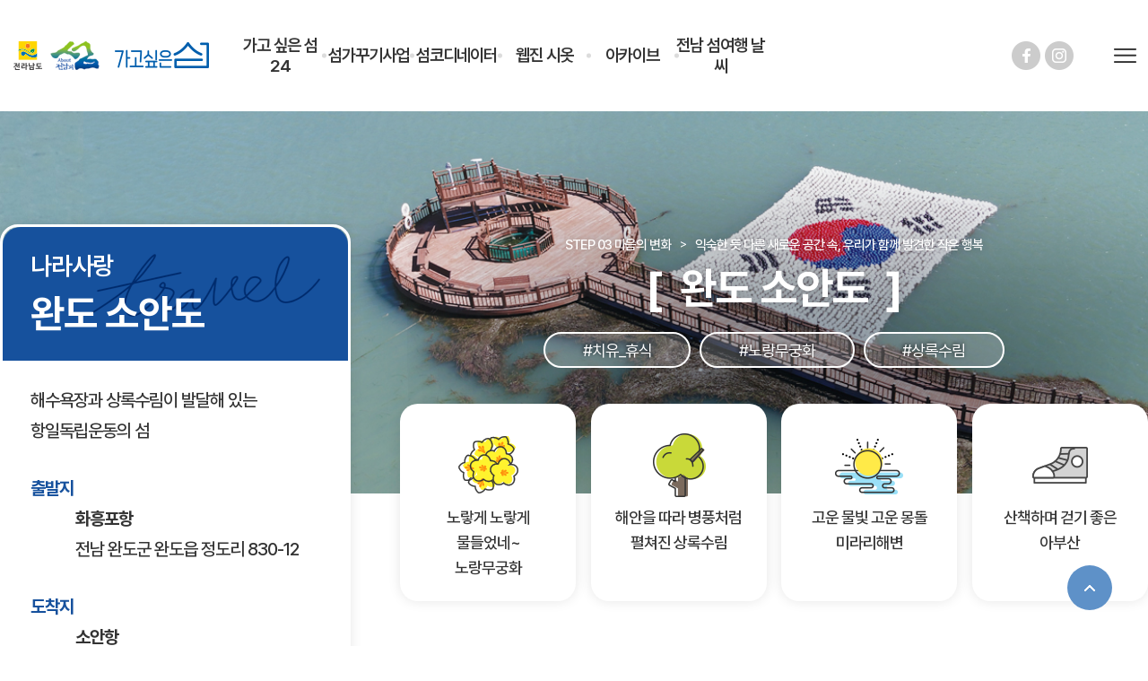

--- FILE ---
content_type: text/html; charset=utf-8
request_url: https://jndadohae.com/?sid=145
body_size: 74243
content:

	

<!DOCTYPE html>
<html lang="ko">
<head>
<meta charset="utf-8" />
<meta property="og:type" content="website">
<meta property="og:title" content="전남 가고 싶은 섬">
<meta name="description" content="전남 가고 싶은 섬 홈페이지에 오신것을 환영합니다.">
<meta property="og:description" content="전남 가고 싶은 섬 홈페이지에 오신것을 환영합니다.">
<link rel="canonical" href="https://jndadohae.com/">
<meta property="og:url" content="https://jndadohae.com/">
<meta http-equiv="Content-Script-Type" content="text/javascript" />
<meta http-equiv="Content-Style-Type" content="text/css" />
<meta name="viewport" content="width=device-width, user-scalable=no, initial-scale=1.0">
<meta http-equiv="X-UA-Compatible" content="IE=edge">
<title>완도 소안도 > 가고 싶은 섬 24 > STEP 03 행복의 발견 - 전남 가고 싶은 섬</title>
<script type="text/javascript" src="https://jndadohae.com/src/js/jquery-3.4.1.min.js"></script>
<script type="text/javascript" src="https://jndadohae.com/src/js/common.js"></script>
<script type="text/javascript" src="https://jndadohae.com/src/js/fader.js"></script>		
<script type="text/javascript" src="https://jndadohae.com/src/js/bookmark.js"></script>		
<script type="text/javascript" src="https://jndadohae.com/src/js/mad_common.js"></script>
<script type="text/javascript" src="https://jndadohae.com/src/js/owl.carousel.min.js"></script>
<script type="text/javascript" src="https://jndadohae.com/src/js/script.js"></script>
<script type="text/javascript" src="https://jndadohae.com/src/js/jquery.rwdImageMaps.min.js"></script>
<script src="https://ajax.googleapis.com/ajax/libs/jqueryui/1.9.1/jquery-ui.min.js"></script>

<!--<script src="https://jndadohae.com/src/js/jquery.mCustomScrollbar.concat.min.js"></script>-->
<script src="https://jndadohae.com/src/js/subFunction_renew.js"></script>



<link href='https://maxcdn.bootstrapcdn.com/font-awesome/4.3.0/css/font-awesome.min.css' rel='stylesheet'>
<link rel="stylesheet" type="text/css" href="https://jndadohae.com/src/css/animate.min.css" />
<link rel="stylesheet" type="text/css" href="https://jndadohae.com/src/css/common.css" />
<link rel="stylesheet" type="text/css" href="https://jndadohae.com/src/css/sub.css" />
<link rel="stylesheet" type="text/css" href="https://jndadohae.com/src/css/owl.carousel.min.css" />
<link rel="stylesheet" type="text/css" href="https://jndadohae.com/src/css/owl.theme.default.min.css" />
<link rel="stylesheet" href="https://jndadohae.com/src/css/jquery.mCustomScrollbar.min.css">
<link href="https://fonts.googleapis.com/css?family=Black+Han+Sans&display=swap" rel="stylesheet">


<script type="text/javascript">
var DC = {
url : 'https://jndadohae.com/'
};
</script>
<!--[if lt IE 8]>
<script type="text/javascript" src="https://jndadohae.com/src/js/respond.min.js"></script>
<script src="http://ie7-js.googlecode.com/svn/version/2.1(beta4)/IE8.js"></script>

<![endif]-->
<!--[if lt IE 9]>
<script src="https://oss.maxcdn.com/libs/html5shiv/3.7.0/html5shiv.js"></script>
<script type="text/javascript" src="https://jndadohae.com/src/js/selectivizr-min.js"></script>
<![endif]-->

</head>
<body>







<div id="subWrap">
   
    
        <header>
            <div class="head_inner">
                <div class="head_logo">
                    <a href="https://www.jeonnam.go.kr/" class="logo_btn btn_01" target="_blank"><img src="src/img/main/head_btn_01.png" alt="전남의섬"></a>
                    <a href="https://islands.jeonnam.go.kr/jnia/main.do" class="logo_btn btn_02" target="_blank"><img src="src/img/main/head_btn_02.png" alt="전라남도"></a>
                    <h1 class="h_logo"><a href="/"><img src="src/img/main/head_logo.png" alt="가고싶은섬 신안"></a></h1>
                    <h1 class="h_logo_on"><a href="/"><img src="src/img/main/head_logo_on.png" alt="가고싶은섬 신안"></a></h1>
                </div>
                <!--//head_logo-->

                <nav class="gnb">
                <ul class="dep1">
								
                                
                <li>
                
                <a href="https://jndadohae.com/?sid=9">가고 싶은 섬 24</a>
                
                
                </li>
                
                
                                
                <li>
                
                <a href="https://jndadohae.com/?sid=136">섬가꾸기사업</a>
                
                
                </li>
                
                
                                
                <li>
                
                <a href="https://jndadohae.com/?sid=164">섬코디네이터</a>
                
                
                </li>
                
                
                                
                <li>
                
                <a href="https://jndadohae.com/?sid=149">웹진 시옷</a>
                
                
                </li>
                
                
                                
                <li>
                
                <a href="https://jndadohae.com/?sid=13">아카이브</a>
                
                
                </li>
                
                
                                
                <li>
                
                <a href="https://island.ctrl-f.co.kr/">전남 섬여행 날씨</a>
                
                
                </li>
                
                
                                
                </ul>

                </nav>
                <!--//gnb-->

                <div class="head_util">
                    <ul class="sns">
                        <li><a href="https://www.facebook.com/i.wanna.go.island" target="_blank">페이스북</a></li>
                        <li><a href="https://www.instagram.com/i.wanna.go.island/" target="_blank">인스타그램</a></li>
                    </ul>

                    <div class="search_wrap">
<!--                        <input type="text" id="search" name="search">
                        <button type="submit" class="search_btn"></button>-->
						  <!-- <form action="/?sid=117" class="srch_frm" onsubmit="return searchValidator()">
           <input type="hidden" name="sid" value="117" title="주소값">
           <input type="hidden" name="type" value="all" title="검색타입">
            <input type="text" name="stx1" placeholder="필요한 정보를 검색해보세요.">
            <input type="submit" value="검색">
        </form>
        
        
        
        <script>
        
        function searchValidator(){
            
            if($("input[name='stx1']").val() == ''){
                
                alert('검색어를 입력해주세요.');
                return false;
                
            }
            
            return true;
        }
        
        
        </script>-->
    
					</div>


                </div>
                <!--//head_util-->

                <a href="javascript:;" class="menu_btn menu_btn_01"><img src="src/img/main/menu_btn.png" alt="메뉴보기"></a>
                <a href="javascript:;" class="menu_btn menu_btn_02"><img src="src/img/main/menu_btn_on.png" alt="메뉴보기"></a>
            </div>
            <!--//head_inner-->
            <nav class="sub_menu">

    
    


<div class="sub_menu_01 sub_menu_cmn">

<div class="sub_menu_inner">

<div class="sub_menu_l">
<div class="tit_wrap">
<p class="tit">가고 싶은 섬 24</p>
<p class="exp">누구나 갈 수 있지만 알려지지 않은<br> 새로운 공간 속 온전히 나를 위한 여행</p>
</div>


    

                
        <ul class="step">

                <li class="crnt"><a href="javascript:;" target="_self">
        
        <div class="num">Step 01</div>
        <div class="tt">STEP 01 여행의시작</div>
        
        </a>
    </li>


                <li class=""><a href="javascript:;" target="_self">
        
        <div class="num">Step 02</div>
        <div class="tt">STEP 02 마음의 변화</div>
        
        </a>
    </li>


                <li class=""><a href="javascript:;" target="_self">
        
        <div class="num">Step 03</div>
        <div class="tt">STEP 03 행복의 발견</div>
        
        </a>
    </li>


                <li class=""><a href="javascript:;" target="_self">
        
        <div class="num">Step 04</div>
        <div class="tt">STEP 04 나를 위한 채움</div>
        
        </a>
    </li>


        
        </ul>
        <!--//dep2-->
        



    

</div>
<!--//sub_menu_l-->


<div class="sub_menu_r">




                

                    

                        STEP 01 여행의시작                        
                        <ul class="dep2 step_cmn step_01">
                            
                                
                                    <li><a href="https://jndadohae.com/?sid=130">신안 반월·박지도</a></li>

                                
                                    <li><a href="https://jndadohae.com/?sid=131">고흥 연홍도</a></li>

                                
                                    <li><a href="https://jndadohae.com/?sid=132">강진 가우도</a></li>

                                
                                    <li><a href="https://jndadohae.com/?sid=133">여수 낭도</a></li>

                                
                                    <li><a href="https://jndadohae.com/?sid=134">진도 금호도</a></li>

                                
                                    <li><a href="https://jndadohae.com/?sid=154">여수 대횡간도</a></li>

                                
                                    <li><a href="https://jndadohae.com/?sid=152">여수 송도</a></li>

                                                        
                            </ul>
                            <!--//dep2-->

                        

                        STEP 02 마음의 변화                        
                        <ul class="dep2 step_cmn step_02">
                            
                                
                                    <li><a href="https://jndadohae.com/?sid=141">보성 장도</a></li>

                                
                                    <li><a href="https://jndadohae.com/?sid=140">신안 기점·소악도</a></li>

                                
                                    <li><a href="https://jndadohae.com/?sid=143">무안 탄도</a></li>

                                
                                    <li><a href="https://jndadohae.com/?sid=142">신안 선도</a></li>

                                
                                    <li><a href="https://jndadohae.com/?sid=138">신안 옥도</a></li>

                                
                                    <li><a href="https://jndadohae.com/?sid=153">신안 고이도</a></li>

                                                        
                            </ul>
                            <!--//dep2-->

                        

                        STEP 03 행복의 발견                        
                        <ul class="dep2 step_cmn step_03">
                            
                                
                                    <li><a href="https://jndadohae.com/?sid=145">완도 소안도</a></li>

                                
                                    <li><a href="https://jndadohae.com/?sid=146">진도 관매도</a></li>

                                
                                    <li><a href="https://jndadohae.com/?sid=144">완도 생일도</a></li>

                                
                                    <li><a href="https://jndadohae.com/?sid=147">진도 대마도</a></li>

                                
                                    <li><a href="https://jndadohae.com/?sid=129">완도 금당도</a></li>

                                
                                    <li><a href="https://jndadohae.com/?sid=151">목포 외달도</a></li>

                                                        
                            </ul>
                            <!--//dep2-->

                        

                        STEP 04 나를 위한 채움                        
                        <ul class="dep2 step_cmn step_04">
                            
                                
                                    <li><a href="https://jndadohae.com/?sid=127">여수 손죽도</a></li>

                                
                                    <li><a href="https://jndadohae.com/?sid=125">완도 여서도</a></li>

                                
                                    <li><a href="https://jndadohae.com/?sid=126">신안 우이도</a></li>

                                
                                    <li><a href="https://jndadohae.com/?sid=128">영광 안마도</a></li>

                                
                                    <li><a href="https://jndadohae.com/?sid=139">여수 연도</a></li>

                                                        
                            </ul>
                            <!--//dep2-->

                        

                    











</div>
<!--//sub_menu_r-->

</div>
<!-- //sub_menu_inner -->

</div>




<div class="sub_menu_02 sub_menu_cmn">

<div class="sub_menu_inner">

<div class="sub_menu_l">
<div class="tit_wrap">
<p class="tit">섬가꾸기사업</p>
<p class="exp">누구나 갈 수 있지만 알려지지 않은<br> 새로운 공간 속 온전히 나를 위한 여행</p>
</div>


    

</div>
<!--//sub_menu_l-->


<div class="sub_menu_r">


<ul class="dep2">
<li><a href="https://jndadohae.com/?sid=136" target="_self">가고 싶은 섬 사업소개</a></li>
<li><a href="https://jndadohae.com/?sid=137" target="_self">가고 싶은 섬 현황</a></li>
</ul>
<!--//dep2-->






</div>
<!--//sub_menu_r-->

</div>
<!-- //sub_menu_inner -->

</div>




<div class="sub_menu_03 sub_menu_cmn">

<div class="sub_menu_inner">

<div class="sub_menu_l">
<div class="tit_wrap">
<p class="tit">섬코디네이터</p>
<p class="exp">누구나 갈 수 있지만 알려지지 않은<br> 새로운 공간 속 온전히 나를 위한 여행</p>
</div>


    

</div>
<!--//sub_menu_l-->


<div class="sub_menu_r">


<ul class="dep2">
<li><a href="https://jndadohae.com/?sid=150" target="_self">섬코디네이터 소개</a></li>
<li><a href="https://jndadohae.com/?sid=165" target="_self">섬코디네이터 영상</a></li>
<li><a href="https://jndadohae.com/?sid=168" target="_self">섬코디네이터 사진</a></li>
</ul>
<!--//dep2-->






</div>
<!--//sub_menu_r-->

</div>
<!-- //sub_menu_inner -->

</div>




<div class="sub_menu_04 sub_menu_cmn">

<div class="sub_menu_inner">

<div class="sub_menu_l">
<div class="tit_wrap">
<p class="tit">웹진 시옷</p>
<p class="exp">누구나 갈 수 있지만 알려지지 않은<br> 새로운 공간 속 온전히 나를 위한 여행</p>
</div>


    

</div>
<!--//sub_menu_l-->


<div class="sub_menu_r">


<ul class="dep2">
<li><a href="https://jndadohae.com/?sid=149" target="_self">웹진 시옷</a></li>
</ul>
<!--//dep2-->






</div>
<!--//sub_menu_r-->

</div>
<!-- //sub_menu_inner -->

</div>




<div class="sub_menu_05 sub_menu_cmn">

<div class="sub_menu_inner">

<div class="sub_menu_l">
<div class="tit_wrap">
<p class="tit">아카이브</p>
<p class="exp">누구나 갈 수 있지만 알려지지 않은<br> 새로운 공간 속 온전히 나를 위한 여행</p>
</div>


    

</div>
<!--//sub_menu_l-->


<div class="sub_menu_r">


<ul class="dep2">
<li><a href="https://jndadohae.com/?sid=68" target="_self">보도자료</a></li>
<li><a href="https://jndadohae.com/?sid=67" target="_self">알려드립니다</a></li>
<li><a href="https://jndadohae.com/?sid=13" target="_self">영상</a></li>
<li><a href="https://jndadohae.com/?sid=36" target="_self">사진</a></li>
<li><a href="https://jndadohae.com/?sid=119" target="_self">블로그 리뷰</a></li>
</ul>
<!--//dep2-->






</div>
<!--//sub_menu_r-->

</div>
<!-- //sub_menu_inner -->

</div>






</nav>
<!--//sub_menu-->



            <nav class="menu_modal">
                <div class="menu_modal_inner">
                    <a href="javascript:;" class="modal_close_btn"><img src="src/img/main/menu_modal_close_btn.png" alt=""></a>

                    <div class="dep2_wrap">


                    <ul class="dep2">

                    
                                                    <li><a href="https://jndadohae.com/?sid=130" target="_self"> Step 01<br>STEP 01 여행의시작</a>
                        
                        
                            <ul class="dep3"> 

                                                        <li><a href="https://jndadohae.com/?sid=130" target="_self">신안 반월·박지도</a></li>

                                                        <li><a href="https://jndadohae.com/?sid=131" target="_self">고흥 연홍도</a></li>

                                                        <li><a href="https://jndadohae.com/?sid=132" target="_self">강진 가우도</a></li>

                                                        <li><a href="https://jndadohae.com/?sid=133" target="_self">여수 낭도</a></li>

                                                        <li><a href="https://jndadohae.com/?sid=134" target="_self">진도 금호도</a></li>

                                                        <li><a href="https://jndadohae.com/?sid=154" target="_self">여수 대횡간도</a></li>

                                                        <li><a href="https://jndadohae.com/?sid=152" target="_self">여수 송도</a></li>

                            
                            </ul>
                            <!--//dep3-->

                        </li>

                                                    <li><a href="https://jndadohae.com/?sid=138" target="_self"> Step 02<br>STEP 02 마음의 변화</a>
                        
                        
                            <ul class="dep3"> 

                                                        <li><a href="https://jndadohae.com/?sid=141" target="_self">보성 장도</a></li>

                                                        <li><a href="https://jndadohae.com/?sid=140" target="_self">신안 기점·소악도</a></li>

                                                        <li><a href="https://jndadohae.com/?sid=143" target="_self">무안 탄도</a></li>

                                                        <li><a href="https://jndadohae.com/?sid=142" target="_self">신안 선도</a></li>

                                                        <li><a href="https://jndadohae.com/?sid=138" target="_self">신안 옥도</a></li>

                                                        <li><a href="https://jndadohae.com/?sid=153" target="_self">신안 고이도</a></li>

                            
                            </ul>
                            <!--//dep3-->

                        </li>

                                                    <li><a href="https://jndadohae.com/?sid=139" target="_self"> Step 03<br>STEP 03 행복의 발견</a>
                        
                        
                            <ul class="dep3"> 

                                                        <li><a href="https://jndadohae.com/?sid=145" target="_self">완도 소안도</a></li>

                                                        <li><a href="https://jndadohae.com/?sid=146" target="_self">진도 관매도</a></li>

                                                        <li><a href="https://jndadohae.com/?sid=144" target="_self">완도 생일도</a></li>

                                                        <li><a href="https://jndadohae.com/?sid=147" target="_self">진도 대마도</a></li>

                                                        <li><a href="https://jndadohae.com/?sid=129" target="_self">완도 금당도</a></li>

                                                        <li><a href="https://jndadohae.com/?sid=151" target="_self">목포 외달도</a></li>

                            
                            </ul>
                            <!--//dep3-->

                        </li>

                                                    <li><a href="https://jndadohae.com/?sid=129" target="_self"> Step 04<br>STEP 04 나를 위한 채움</a>
                        
                        
                            <ul class="dep3"> 

                                                        <li><a href="https://jndadohae.com/?sid=127" target="_self">여수 손죽도</a></li>

                                                        <li><a href="https://jndadohae.com/?sid=125" target="_self">완도 여서도</a></li>

                                                        <li><a href="https://jndadohae.com/?sid=126" target="_self">신안 우이도</a></li>

                                                        <li><a href="https://jndadohae.com/?sid=128" target="_self">영광 안마도</a></li>

                                                        <li><a href="https://jndadohae.com/?sid=139" target="_self">여수 연도</a></li>

                            
                            </ul>
                            <!--//dep3-->

                        </li>

                        
                    


                        
                        <li>

                        <a href="https://jndadohae.com/?sid=136">섬가꾸기사업</a>

                        
                        <ul class="dep3"> 

                                                <li><a href="https://jndadohae.com/?sid=136" target="_self">가고 싶은 섬 사업소개</a></li>

                                                <li><a href="https://jndadohae.com/?sid=137" target="_self">가고 싶은 섬 현황</a></li>

                        
                        </ul>
                        <!--//dep3-->
                        
                        </li>


                        
                        <li>

                        <a href="https://jndadohae.com/?sid=164">섬코디네이터</a>

                        
                        <ul class="dep3"> 

                                                <li><a href="https://jndadohae.com/?sid=150" target="_self">섬코디네이터 소개</a></li>

                                                <li><a href="https://jndadohae.com/?sid=165" target="_self">섬코디네이터 영상</a></li>

                                                <li><a href="https://jndadohae.com/?sid=168" target="_self">섬코디네이터 사진</a></li>

                        
                        </ul>
                        <!--//dep3-->
                        
                        </li>


                        
                        <li>

                        <a href="https://jndadohae.com/?sid=149">웹진 시옷</a>

                        
                        <ul class="dep3"> 

                                                <li><a href="https://jndadohae.com/?sid=149" target="_self">웹진 시옷</a></li>

                        
                        </ul>
                        <!--//dep3-->
                        
                        </li>


                        
                        <li>

                        <a href="https://jndadohae.com/?sid=13">아카이브</a>

                        
                        <ul class="dep3"> 

                                                <li><a href="https://jndadohae.com/?sid=68" target="_self">보도자료</a></li>

                                                <li><a href="https://jndadohae.com/?sid=67" target="_self">알려드립니다</a></li>

                                                <li><a href="https://jndadohae.com/?sid=13" target="_self">영상</a></li>

                                                <li><a href="https://jndadohae.com/?sid=36" target="_self">사진</a></li>

                                                <li><a href="https://jndadohae.com/?sid=119" target="_self">블로그 리뷰</a></li>

                        
                        </ul>
                        <!--//dep3-->
                        
                        </li>


                        
                        <li>

                        <a href="https://island.ctrl-f.co.kr/">전남 섬여행 날씨</a>

                        
                        </li>


                        

                        
                    </ul>
                    <!--//dep2-->






                    
                    </div>
                    <!--//dep2_wrap-->
                </div>
                <!--//menu_modal_inner-->
            </nav>
            <!--//menu_modal-->


        </header>
        <!--//header-->

        <script>
            $(function() {

                var navEl = $("header nav.gnb ul.dep1 li");
                var subNav = $("header nav.sub_menu");
                var subNavEl = $("header nav.sub_menu .sub_menu_cmn");
                var stepEl = $("header ul.step li");


                navEl.mouseenter(function() {

                    $('header').addClass('headOn');

                    var IDX = $(this).index() + 1;

                    subNav.show();
                    subNavEl.hide();
                    $("nav.sub_menu .sub_menu_0" + IDX).show();

                });



                $('header').mouseleave(function() {

                    $('header').removeClass('headOn');

                    subNav.hide();
                    //subNavEl.hide();

                });


                stepEl.mouseover(function() {

                    var IDX = $(this).index()+1;
                    stepEl.removeClass("crnt");
                    $(this).addClass("crnt");

                    $(".sub_menu ul.dep2.step_cmn").css("display", "none");
                    $(".sub_menu ul.dep2.step_0"+IDX).css("display", "flex");



                });


                $('.menu_btn').click(function() {
                    $('header nav.menu_modal').fadeIn();
                });

                $('.modal_close_btn').click(function() {
                    $('header nav.menu_modal').fadeOut();
                });




            } ) ;
            
            
            
             $(window).scroll( function () {
        var current = $(this).scrollTop();   
        if ( current > 40 ) {
            $('header').addClass('headOn');
        }
        else { 
            $('header').removeClass('headOn');
        }
                  }); 

        </script>    <div class="aside_ticket_btn">
    <!-- <img src="/src/img/sub/trip_info_btn.png" alt="여행정보 보기">  -->
        <a href="javascript:;">
            <!-- <img src="/src/img/sub/trip_info_btn.png" alt="여행정보 보기"> -->
        </a>
    </div>

	<!--//aside_ticket_btn-->
    
    


<div class="s010303 step3" id="island">
        <section id="subVisual">
            <div class="inner_wrap">
                <div class="tit_wrap">
                    <ul class="breadcrumb">
                        <li><a href="javascript:;">STEP 03 마음의 변화</a></li>
                        <li><a href="javascript:;">익숙한 듯 다른 새로운 공간 속, 우리가 함께 발견한 작은 행복</a></li>
                    </ul>
                    <h2 class="sv_tit">완도 소안도</h2>
                    <ul class="hashtag">
						<li>#치유_휴식</li>
						<li>#노랑무궁화</li>
						<li>#상록수림</li>
                    </ul>
                </div>
                <!--//tit_wrap-->
            </div>
            <!--//inner_wrap-->
        </section>
        <!--//subVisual-->




        <section id="subMenu">
            <div class="inner_wrap">
                <div class="sm_l">
                    <div class="ticket">
                        <div class="t_tit">

                            <p><span>나라사랑</span> <strong>완도 소안도</strong></p>
                        </div>
                        <div class="t_txt">
                            <p>해수욕장과 상록수림이 발달해 있는
항일독립운동의 섬</p>

                            <ul class="info">


<li>
    <span class="tt">출발지</span>


    <span class="tx"><strong>화흥포항</strong><br>
    전남 완도군 완도읍 정도리 830-12
</span>
    

                                   
 </li>








<li>
    <span class="tt">도착지</span>


    <span class="tx">
        <strong>소안항</strong><br>
    전남 완도군 소안면 소안로 6 소안항여객터미널
</span>



</li>




                            </ul>
                        </div>

                        <div class="barcode"></div>

                        <div class="stamp">
                          <img src="src/img/sub/s010303/stamp_img.png" class="stamp_img">
                           <img src="src/img/sub/s010303/stamp_img_on.png" class="stamp_img_on">
                            
                            
                        </div>
                    </div>
                    <!--//ticket-->

                    <div class="ticket_m">
                        <div class="t_tit">
                            <p class="tt">관광 정보</p>
                            <p class="tx">다양한 전남 가고싶은 섬 여행 정보를 만나보세요.</p>
                            <a href="javascript:;" class="modal_btn"></a>
                        </div>
                        <div class="t_con">
                            <div class="t_con_l"><img src="src/img/sub/s010303/stamp_img.png"></div>
                            <div class="t_con_r">
                                <p class="tt">완도 소안도 방문 완료</p>
                                <p class="tx">방문 인증 도장 찍고 스탬프 이벤트에 참여하세요~</p>
                                <a href="javascript:;" class="stamp_btn">스탬프 찍기</a>
                            </div>
                        </div>
                    </div>
                    <!--//ticket_m-->
                </div>
                <!--//sm_l-->
                <div class="sm_r">

                    <ul class="overview">
                        <li>노랗게 노랗게 물들었네~<br>
                            노랑무궁화</li>
                        <li>해안을 따라 병풍처럼<br>
                            펼쳐진 상록수림</li>
                        <li>고운 물빛 고운 몽돌<br>
                            미라리해변</li>
                        <li>산책하며 걷기 좋은<br>
							아부산</li>
						



                    </ul>
                    <!--//overview-->

                    <div class="prologue">
                        <div class="pro_l">
                            <p class="pro_tit">
                            편안함이 있는 그곳
                                <b>#Prologue</b>
                            </p>
                        </div>
                        <div class="pro_r">
                        <p>여전히 바다 건너 편안함을 주는 섬이 있다.<br>
그 섬에서 순풍을 기다리고 바람이 많이 불면 잔잔해지기를 기다리는 섬,<br>
제주로 오가는 뱃길에서 뭉친 근육들을 풀고 그제서야 마음을 내려놓을 수 있는 섬,<br><br>

이 섬은 바다사람들에게는 어떤 곳이었을까.<br>
생각만으로도 저절로 어깨에 힘이 빠지는 섬일 것이다.<br>
오랜 세월이 지나도 잔잔한 바다와 그 섬이 주는 편안함은 여전하다.<br><br>

섬에 닿는 것 만으로 편안함을 주는 섬, 그 섬으로 떠나보자.</p>
                        </div>
                    </div>
                    <!--//prologue-->
                </div>
                <!--//sm_r-->
            </div>
            <!--//inner_wrap-->
        </section>
        <!--//subMenu-->




        <section id="intro">
            <div class="inner_wrap">
                <h4 class="i_tit">완도 소안도</h4>
                <p class="i_txt">짙푸른 물감을 풀어 놓은 듯한 건강한 바다, 그 바다 건너에 편안함을 주는 섬이 있습니다.<br>
                잘그락 몽돌해변과 울창한 상록수림, 소안도는 조금은 특별한 치유와 휴식을 선물합니다.
				</p>

                <ul class="island_list">
                    <li>
                        <div class="img">
                            <img src="src/img/sub/s010303/s010303_islandDetail_bg_01_01.jpg" alt="">
                        </div>
                        <div class="txt">
                            <ul class="tag">
                            <li>#건강한</li>
                            <li>#바다</li>
                            <li>#소안도</li>

                            </ul>
                            <p class="tit">&quot;행과 열을 맞춘 바다&quot;</p>
                            <p class="exp">짙푸른 물감을 풀어 놓은 듯한 건강한 바다, 소안도 바다를두고 하는 말이다.<br>
                                그 바다위로 점점이 떠 있는 특별한 풍경을 소안도 여행의 길목에서<br>
                                만날 수 있었다.<br><br>
                                마치 군대에서의 행렬처럼 행과 열을 맞춰 바다 위를 수 놓고 있었다. 그리고 우리가 탄 배는 어떤<br> 대열에 방해를 주지도 받지도 않고 시원하게 물살을 가르며 소안도에 도착했다.<br>
                                저절로 마음이 편안해짐을 느꼈다.
							</p>
                        </div>
                    </li>
                    <li>
                        <div class="img">
                            <img src="src/img/sub/s010303/s010303_islandDetail_bg_02_01.jpg" alt="">
                        </div>
                        <div class="txt">
                            <ul class="tag">
                            <li>#맹선리</li>
                            <li>#미라리</li>
                            <li>#상록수림</li>
                            <li>#천연기념물</li>
                            </ul>
                            <p class="tit">&quot;바람막이 숲&quot;</p>
                            <p class="exp">‘우리 섬에는 두 개의 자랑거리가 안 있소? 그게 뭐냐하믄 바로 바람막이 숲이요.’<br><br>
                                주민들의 추천에 도착한 곳이 맹선리 상록수림, 미라리 상록수림이다.<br>
                                수 백 년이나 된 각종 나무들이 숲을 만들어 병풍처럼 해안을 따라 펼쳐져 있었다.<br>
                                오랜 세월만큼이나 울창해진 숲은 주민들에게는 바람을 막아주는, 여행자들에게는<br>
                                쉼과 편안한 공간이 되어 주고 있었다.<br><br>
                                그 공간에 앉을 자리를 찾았다. 숲이 내 뿜는 상쾌한 공기에 나를 잠시 내려 놓았다.
							</p>
                        </div>
                    </li>
                    <li>
                        <div class="img">
                            <img src="src/img/sub/s010303/s010303_islandDetail_bg_03_01.jpg" alt="">
                        </div>
                        <div class="txt">
                            <ul class="tag">
                            <li>#미라리해변</li>
                            <li>#몽돌해변</li>
                            <li>#미라펜션</li>
                            </ul>
                            <p class="tit">&quot;섬 여행은 모든 계절에 다 좋다&quot;</p>
                            <p class="exp">몸을 일으켜 미라리 상록수림 앞으로 몸을 움직였다. 예쁜 몽돌들이 각각 제자리를 차지하고<br>있었다. 좀 더 가까이 가니 발 밑으로 잘그락하는 소리가 울려 전해졌다.<br>
                                미라리해변으로 불리는 곳이다.<br><br>
                                울창한 상록수림과 깨끗한 바다가 어우러진 아름다운 풍경 때문에 여름 피서지로<br>
                                이미 유명하단다. 여름 뿐만 아니라 가까운 곳에 학교를 리모델링한 미라펜션도 있으니 숲과<br>바다를 함께 즐기고 싶은 이들은 당장 떠나봐도 좋겠다.
							</p>

                        </div>
                    </li>
                    <li>
                        <div class="img">
                            <img src="src/img/sub/s010303/s010303_islandDetail_bg_04_01.jpg" alt="">
                        </div>
                        <div class="txt">
                            <ul class="tag">
                            <li>#아부산</li>
                            <li>#어부바</li>
                            <li>#거북바위</li>
                            </ul>
                            <p class="tit">&quot;숨어 있는 포토존&quot;</p>
                            <p class="exp">미라리해변에서 작은 산이 하나 보인다. 어린아이를 업고 있는 어머니 모습 같다고 하여 지어진 <br>아부산이다. 높이 110m로 가볍게 산책하며 걷기에 좋다고 해서 올라보았다.<br><br>
                                미라포구 옆에서 시작하는 아부산 둘레길은 산의 허리를 감싸고 돌아 힘들지 않았다.<br><br>
                                허리 끝자락에 톡 하고 작은 바위산 하나가 튀어나왔다. 거북바위라고 한다.<br>
                                정작 거북모양은 가늠이 되질 않았지만 아부산에서 흘러내린 듯 우뚝 선 기암절벽은 소안도의 <br>숨어있는 포토존이나 다름없었다.<br>
                                거북바위 목덜미쯤 자리를 잡고 앉아 소안도의 풍경을 사진기에 담았다.
							</p>
                        </div>
                    </li>
                </ul>
            </div>
            <!--//inner_wrap-->
        </section>
        <!--//intro-->

        <section id="epilogue">
            <div class="inner_wrap">

                <div class="img"><img src="src/img/sub/s010303/s010303_epilogue_img_01_01.jpg" alt=""></div>
                <div class="txt">
                    <p class="main_tit"># Epilogue</p>
                    <p class="sub_tit">&quot;항일 운동의 섬&quot;</p>
                    <p class="exp">소안도를 여행하면서 가장 많이 볼 수 있었던 것이 태극기였다.<br>
                        집집마다, 365일 태극기가 걸려있는 이유는 무엇일까?<br><br>
                        소안도 주민 대부분이 일본경찰의 감시와 처벌을 받을 정도로<br>
                        주민들의 항일운동이 투철했던 섬이라고 한다.<br><br>
                        그래서 소안도는 항일운동의 섬으로도 불린다.<br>
                        이러한 역사적 사실을 기념하기 위해 일년 내내 태극기를 걸어 조상들의 나라사랑을 되새기고<br>
                        소안학교 앞 마당에 기념탑과 기념관을 지어 나라사랑의 마음을 알리고 있다.
					</p>
                </div>
            </div>
            <!--//inner_wrap-->
        </section>
        <!--//epilogue-->

        <section id="course">
            <div class="inner_wrap">






                                <div class="item">
                    <div class="c_tit">
                        <p class="tt">대봉산 둘레길
</p>
                        <ul class="tx">
                            <li>7.6km</li>
                            <li>3시간</li>
                            <li>
                                <span class="">상</span>
                                <span class="on">중</span>
                                <span class="">하</span>
                            </li>
                        </ul>
                    </div>
                    <p class="c_exp">소안항에서 소안면 소재지를 거쳐 북암리까지 이어지는 소안도 북쪽 해안가 옛길 구간으로, <br>길이 완만하고 대부분의 구간이 숲속길이기 때문에 한 여름에도 시원하게 걸을 수 있다.</p>


                                        <ul class="course_list">
                                                <li>
                            <p class="tit"><b>출발</b>소안항</p>
                            <span>2.3KM</span>
                        </li>
                                                <li>
                            <p class="tit"><b></b>비동리</p>
                            <span>2.9KM</span>
                        </li>
                                                <li>
                            <p class="tit"><b></b>대봉산</p>
                            <span>2.4KM</span>
                        </li>
                                                <li>
                            <p class="tit"><b>도착</b>북암마을</p>
                            <span>0KM</span>
                        </li>
                                                
                    </ul>
                </div>
                                <div class="item">
                    <div class="c_tit">
                        <p class="tt">미라리 섬길 </p>
                        <ul class="tx">
                            <li>6.7km</li>
                            <li>2시간30분</li>
                            <li>
                                <span class="">상</span>
                                <span class="on">중</span>
                                <span class="">하</span>
                            </li>
                        </ul>
                    </div>
                    <p class="c_exp">미라해돋이 쉼터에서 시작하여 가학산 등산로를 따라 <br>천연 기념물 제339호인 미라리 상록수림, 미라리해변,  아부산 둘레길을 따라 <br>미라항까지 이어지는 코스다.</p>


                                        <ul class="course_list">
                                                <li>
                            <p class="tit"><b>출발</b>미라해돋이쉼터</p>
                            <span>1.2KM</span>
                        </li>
                                                <li>
                            <p class="tit"><b></b>가학산</p>
                            <span>2.5KM</span>
                        </li>
                                                <li>
                            <p class="tit"><b></b>미라리해변</p>
                            <span>3KM</span>
                        </li>
                                                <li>
                            <p class="tit"><b>도착</b>미라항</p>
                            <span>0KM</span>
                        </li>
                                                
                    </ul>
                </div>
                

<!-- 여행정보 -->

<div class="cont_box">
<div class="hot_place_box">
	<div class="col col-4-of-4 tac txt_box">
        <h3 class="i_tit" style="    font-size: 48px; font-weight: 600;"># 여행정보</h3>
	<h4 class="middle">소안도&#39;s <span class="highlight">HOT PLACE!</span></h4>

	<ul class="cboth hot_place">
						<li>
				<div class="img_box">
					<img alt="" src="/decoboard/data/file/trip_info/20230525054505a1e4fadcb4bdf3fc7b875315a17f8e94.jpg" /></div>
					<p class="place_name">소안항일운동기념관</p>
					<p class="place_desc">항일운동의 땅, 옛 소안학교를 복원한 곳</p>
				<div class="place_util">&nbsp;</div>
			</li>
					<li>
				<div class="img_box">
					<img alt="" src="/decoboard/data/file/trip_info/202305250545054cacdfe7c9fa9130949cabd19fd1c09d.jpg" /></div>
					<p class="place_name">미라리 해수욕장</p>
					<p class="place_desc">드넓게 펼쳐진 해수욕장</p>
				<div class="place_util">&nbsp;</div>
			</li>
					<li>
				<div class="img_box">
					<img alt="" src="/decoboard/data/file/trip_info/202305250545059d1c1510fe0a4430178bf8b8cd81dde4.jpg" /></div>
					<p class="place_name">달목공원 태극기거리</p>
					<p class="place_desc">태극기가 펄럭이는 거리</p>
				<div class="place_util">&nbsp;</div>
			</li>
					<li>
				<div class="img_box">
					<img alt="" src="/decoboard/data/file/trip_info/20230525054506d467cf5b3645d7d3bd84602f6ba0c0ac.jpg" /></div>
					<p class="place_name">미라리 아부산</p>
					<p class="place_desc">풍경을 감상하며 걷는 아부산 둘레길</p>
				<div class="place_util">&nbsp;</div>
			</li>
					<li>
				<div class="img_box">
					<img alt="" src="/decoboard/data/file/trip_info/202305250545060d4ccffc5150de69fcf26f5f7af1e6fc.jpg" /></div>
					<p class="place_name">가학산</p>
					<p class="place_desc">탁 트인 자연경관 
다도해 최고의 뷰!
</p>
				<div class="place_util">&nbsp;</div>
			</li>
				</ul>
	<!-- //hot_place -->
	</div>
<!--//txt_box-->

</div>
<!--//hot_place_box-->

<div class="island_transport">

<div class="middle">찾아오시는 길</div>

<p class="desc">교통 정보를 알려드립니다.</p>

<div class="transport_list_1">
<h5>승용차</h5>
<ul>
	<li><span class="icon_location"></span>화흥포항 : 완도군 완도읍 정도리 830-12<br>
<span class="icon_location"></span>땅끝항여객선터미널 : 해남군 송지면 송호리 1310</li>
</ul>
</div>
<!-- //transport_list_1 -->




<div class="transport_list_2">
    <h5>배(여객선)</h5>

    <ul>
	    <li><table class="transport_table_1 dib">
	<tr>
    <th rowspan="2">운항선박</th>
    <th>화흥포→소안도</th>
    <th>소안도→화흥포</th>
    <th rowspan="2">소요</th>
    <th rowspan="2">요금</th>
  </tr>
  <tr>
    <th>출발</th>
    <th>출발</th>
  </tr>
  <tr>
    <td rowspan="12">대한<br>
      민국<br>
      만세호<br>
      (차도선)</td>
    <td>07:00(하계 06:40)</td>
    <td>07:00(하계 06:40)</td>
    <td rowspan="12">60분</td>
    <td rowspan="12">7,700원</td>
  </tr>
  <tr>
    <td>07:50</td>
    <td>08:00</td>
  </tr>
  <tr>
    <td>08:50</td>
    <td>09:00</td>
  </tr>
  <tr>
    <td>09:50</td>
    <td>10:00</td>
  </tr>
  <tr>
    <td>10:50</td>
    <td>11:00</td>
  </tr>
  <tr>
    <td>11:50</td>
    <td>12:00</td>
  </tr>
  <tr>
    <td>12:50</td>
    <td>13:00</td>
  </tr>
  <tr>
    <td>13:50</td>
    <td>14:00</td>
  </tr>
  <tr>
    <td>14:50</td>
    <td>15:00</td>
  </tr>
  <tr>
    <td>15:50</td>
    <td>16:00</td>
  </tr>
  <tr>
    <td>16:50(동계X)</td>
    <td>17:10(하계 17:00)</td>
  </tr>
  <tr>
    <td>17:10(하계 18:20)</td>
    <td>18:20(하계)</td>
  </tr>
</table>
<br>- 문의 : 소안농협(대한민국만세호) ☎061-553-8188</li>
    </ul>
</div>
<!-- //transport_list_2 -->


</div>
<!-- //island_transport -->


<div class="island_stay">
	<div class="middle">숙박안내</div>
	<p class="desc">편안하게 머물다 가세요.</p>
	
	<table class="stay_tbl tbl_cmn">
		<colgroup>
			<col style="width:*;">
		</colgroup>
		
		<tbody>
			<tr>
				<th>숙박 시설명</th>
				<th>주소</th>
				<th>연락처</th>
			</tr>
       
    
            
                        
			<tr>
				<td>소안미라펜션</td>
				<td>완도군 소안면 소안로 567</td>
				<td>010-7136-4711</td>
			</tr>
			
			            
			<tr>
				<td>소안장여관</td>
				<td>완도군 소안면 비자1길 28</td>
				<td>061-555-0050</td>
			</tr>
			
			            
			<tr>
				<td>제일여관</td>
				<td>완도군 소안면 소안로 163</td>
				<td>061-553-7650</td>
			</tr>
			
			            
			<tr>
				<td>해변장여관</td>
				<td>완도군 소안면 소안로 173-3</td>
				<td>061-555-1661</td>
			</tr>
			
					</tbody>
	</table>
	<!--stay_tbl-->
</div>

<!--island_stay-->

<div class="island_food">
	<div class="middle">식당안내</div>
	<p class="desc">먹을거리 추천</p>
	
	<table class="stay_tbl tbl_cmn">
		<colgroup>
			<col style="width:*;">
		</colgroup>
		
		<tbody>
			<tr>
				<th>식당명</th>
				<th>주소</th>
				<th>연락처</th>
			</tr>
                        
			<tr>
				<td>맛나식당</td>
				<td>완도군 소안면 비자1길 26</td>
				<td>061-553-7335</td>
			</tr>
			
			            
			<tr>
				<td>달목식당</td>
				<td>완도군 소안면 소안로 187-1</td>
				<td>061-554-8845</td>
			</tr>
			
			            
			<tr>
				<td>우정식당</td>
				<td>완도군 소안면 비자1길 6-1</td>
				<td>061-555-2788</td>
			</tr>
			
			            
			<tr>
				<td>청포도식당</td>
				<td>완도군 소안면 소안로207번길 23</td>
				<td>061-553-7248</td>
			</tr>
			
			            
			<tr>
				<td>아지트카페</td>
				<td>완도군 소안면 소안로 173-5</td>
				<td>010-5678-2445</td>
			</tr>
			
			            
			<tr>
				<td>동창식당</td>
				<td>완도군 소안면 비자1길 13</td>
				<td>061-553-7564</td>
			</tr>
			
			            
			<tr>
				<td>상록수식당</td>
				<td>완도군 소안면 소안로 212</td>
				<td>061-553-7414</td>
			</tr>
			
			            
			<tr>
				<td>짜짜루</td>
				<td>완도군 소안면 비자1길 19</td>
				<td>061-553-8046</td>
			</tr>
			
			            
			<tr>
				<td>소안식당</td>
				<td>완도군 소안면 소안로 187</td>
				<td>061-553-5071</td>
			</tr>
			
			            
			<tr>
				<td>작은섬식당</td>
				<td>완도군 소안면 소안로 163-1</td>
				<td>061-552-7088</td>
			</tr>
			
			            
			<tr>
				<td>그랑나랑식당</td>
				<td>완도군 소안면 비자1길 30</td>
				<td>061-553-7837</td>
			</tr>
			
			            
			<tr>
				<td>미라리식당</td>
				<td>완도군 소안면 소안로549번길 7-7</td>
				<td>061-553-8002</td>
			</tr>
			
			            
			<tr>
				<td>현대식당</td>
				<td>완도군 소안면 소안로 183</td>
				<td>061-554-0957</td>
			</tr>
			
			            
			<tr>
				<td>해변장식당</td>
				<td>완도군 소안면 소안로 173-3</td>
				<td>061-555-1661</td>
			</tr>
			
			
			
		</tbody>
	</table>
	<!--stay_tbl-->
</div>
<!--island_food-->


<div class="island_coordinator">
	<div class="middle">섬 코디네이터</div>
	<p class="desc">차별화된 관광서비스를 제공합니다.</p>
	
	<table class="cdnt_tbl tbl_cmn">
		<colgroup>
			<col style="width:*;">
		</colgroup>
		
		<tbody>
			<tr>
				<th>성명</th>
				<th>연락처</th>
			</tr>
                        
			<tr>
				<td>소안도</td>
				<td>010-0000-0000</td>
			</tr>
			
						
		</tbody>
	</table>
	<!--food_tbl-->
</div>

<!--island_coordinator-->


<div class="island_link">
<div class="middle">관련 홈페이지</div> 

<p class="desc">섬에 대한 자세한 정보가 궁금하신가요?</p>

<ul>
	<li>
		<a href="https://data.wando.go.kr/island" target="_blank"> 
		<b>완도 가고 싶은 섬 홈페이지</b> 
		<p>https://data.wando.go.kr/island</p>
		</a>
	</li>
	
</ul>

</div>
<!-- //island_link -->


</div>


            </div>
            <!--//inner_wrap-->
        </section>
        <!--//course-->


        <script>
            $(function(){

            var stampBtn = $(".ticket_m .stamp_btn")
            
            stampBtn.click(function(){
                $("#island #subMenu .sm_l .ticket_m .t_con_l img").attr("src","src/img/sub/s010303/stamp_img_on.png");
                
            });
            
            } ) ;

        </script>


    </div>
    <!--//island-->
    
    
    <!-- 여행정보 -->




<div class="modal_box">
<div class="modal_center">
<div class="modal_inner">
<div class="modal_header">
<h3><span class="island_name">완도 소안도</span> 여행정보</h3>
<span class="modal_close" onclick="setPageSid();">여행정보 닫기</span></div>

<div class="modal_cont cont_box">
<div class="hot_place_box">
	<div class="col col-4-of-4 tac txt_box">
	<h4 class="middle">소안도&#39;s <span class="highlight">HOT PLACE!</span></h4>

	<ul class="cboth hot_place">
						<li>
				<div class="img_box">
					<img alt="" src="/decoboard/data/file/trip_info/20230525054505a1e4fadcb4bdf3fc7b875315a17f8e94.jpg" /></div>
					<p class="place_name">소안항일운동기념관</p>
					<p class="place_desc">항일운동의 땅, 옛 소안학교를 복원한 곳</p>
				<div class="place_util">&nbsp;</div>
			</li>
					<li>
				<div class="img_box">
					<img alt="" src="/decoboard/data/file/trip_info/202305250545054cacdfe7c9fa9130949cabd19fd1c09d.jpg" /></div>
					<p class="place_name">미라리 해수욕장</p>
					<p class="place_desc">드넓게 펼쳐진 해수욕장</p>
				<div class="place_util">&nbsp;</div>
			</li>
					<li>
				<div class="img_box">
					<img alt="" src="/decoboard/data/file/trip_info/202305250545059d1c1510fe0a4430178bf8b8cd81dde4.jpg" /></div>
					<p class="place_name">달목공원 태극기거리</p>
					<p class="place_desc">태극기가 펄럭이는 거리</p>
				<div class="place_util">&nbsp;</div>
			</li>
					<li>
				<div class="img_box">
					<img alt="" src="/decoboard/data/file/trip_info/20230525054506d467cf5b3645d7d3bd84602f6ba0c0ac.jpg" /></div>
					<p class="place_name">미라리 아부산</p>
					<p class="place_desc">풍경을 감상하며 걷는 아부산 둘레길</p>
				<div class="place_util">&nbsp;</div>
			</li>
					<li>
				<div class="img_box">
					<img alt="" src="/decoboard/data/file/trip_info/202305250545060d4ccffc5150de69fcf26f5f7af1e6fc.jpg" /></div>
					<p class="place_name">가학산</p>
					<p class="place_desc">탁 트인 자연경관 
다도해 최고의 뷰!
</p>
				<div class="place_util">&nbsp;</div>
			</li>
					<li>
				<div class="img_box">
					<img alt="" src="/decoboard/data/file/trip_info/20230525054505a1e4fadcb4bdf3fc7b875315a17f8e94.jpg" /></div>
					<p class="place_name">소안항일운동기념관</p>
					<p class="place_desc">항일운동의 땅, 옛 소안학교를 복원한 곳</p>
				<div class="place_util">&nbsp;</div>
			</li>
					<li>
				<div class="img_box">
					<img alt="" src="/decoboard/data/file/trip_info/202305250545054cacdfe7c9fa9130949cabd19fd1c09d.jpg" /></div>
					<p class="place_name">미라리 해수욕장</p>
					<p class="place_desc">드넓게 펼쳐진 해수욕장</p>
				<div class="place_util">&nbsp;</div>
			</li>
					<li>
				<div class="img_box">
					<img alt="" src="/decoboard/data/file/trip_info/202305250545059d1c1510fe0a4430178bf8b8cd81dde4.jpg" /></div>
					<p class="place_name">달목공원 태극기거리</p>
					<p class="place_desc">태극기가 펄럭이는 거리</p>
				<div class="place_util">&nbsp;</div>
			</li>
					<li>
				<div class="img_box">
					<img alt="" src="/decoboard/data/file/trip_info/20230525054506d467cf5b3645d7d3bd84602f6ba0c0ac.jpg" /></div>
					<p class="place_name">미라리 아부산</p>
					<p class="place_desc">풍경을 감상하며 걷는 아부산 둘레길</p>
				<div class="place_util">&nbsp;</div>
			</li>
					<li>
				<div class="img_box">
					<img alt="" src="/decoboard/data/file/trip_info/202305250545060d4ccffc5150de69fcf26f5f7af1e6fc.jpg" /></div>
					<p class="place_name">가학산</p>
					<p class="place_desc">탁 트인 자연경관 
다도해 최고의 뷰!
</p>
				<div class="place_util">&nbsp;</div>
			</li>
				</ul>
	<!-- //hot_place -->
	</div>
<!--//txt_box-->

</div>
<!--//hot_place_box-->

<br>
<div class="island_transport">

<div class="middle">찾아오시는 길</div>

<p class="desc">교통 정보를 알려드립니다.</p>

<div class="transport_list_1">
<h5>승용차</h5>
<ul>
	<li><span class="icon_location"></span>화흥포항 : 완도군 완도읍 정도리 830-12<br>
<span class="icon_location"></span>땅끝항여객선터미널 : 해남군 송지면 송호리 1310</li>
</ul>
</div>
<!-- //transport_list_1 -->




<div class="transport_list_2">
    <h5>배(여객선)</h5>

    <ul>
	    <li><table class="transport_table_1 dib">
	<tr>
    <th rowspan="2">운항선박</th>
    <th>화흥포→소안도</th>
    <th>소안도→화흥포</th>
    <th rowspan="2">소요</th>
    <th rowspan="2">요금</th>
  </tr>
  <tr>
    <th>출발</th>
    <th>출발</th>
  </tr>
  <tr>
    <td rowspan="12">대한<br>
      민국<br>
      만세호<br>
      (차도선)</td>
    <td>07:00(하계 06:40)</td>
    <td>07:00(하계 06:40)</td>
    <td rowspan="12">60분</td>
    <td rowspan="12">7,700원</td>
  </tr>
  <tr>
    <td>07:50</td>
    <td>08:00</td>
  </tr>
  <tr>
    <td>08:50</td>
    <td>09:00</td>
  </tr>
  <tr>
    <td>09:50</td>
    <td>10:00</td>
  </tr>
  <tr>
    <td>10:50</td>
    <td>11:00</td>
  </tr>
  <tr>
    <td>11:50</td>
    <td>12:00</td>
  </tr>
  <tr>
    <td>12:50</td>
    <td>13:00</td>
  </tr>
  <tr>
    <td>13:50</td>
    <td>14:00</td>
  </tr>
  <tr>
    <td>14:50</td>
    <td>15:00</td>
  </tr>
  <tr>
    <td>15:50</td>
    <td>16:00</td>
  </tr>
  <tr>
    <td>16:50(동계X)</td>
    <td>17:10(하계 17:00)</td>
  </tr>
  <tr>
    <td>17:10(하계 18:20)</td>
    <td>18:20(하계)</td>
  </tr>
</table>
<br>- 문의 : 소안농협(대한민국만세호) ☎061-553-8188</li>
    </ul>
</div>
<!-- //transport_list_2 -->


</div>
<!-- //island_transport -->



<div class="island_stay">
	<div class="middle">숙박안내</div>
	<p class="desc">편안하게 머물다 가세요.</p>
	
	<table class="stay_tbl tbl_cmn">
		<colgroup>
			<col style="width:*;">
		</colgroup>
		
		<tbody>
			<tr>
				<th>숙박 시설명</th>
				<th>주소</th>
				<th>연락처</th>
			</tr>
       
                    
                        
			<tr>
				<td>소안미라펜션</td>
				<td>완도군 소안면 소안로 567</td>
				<td>010-7136-4711</td>
			</tr>
			
			            
			<tr>
				<td>소안장여관</td>
				<td>완도군 소안면 비자1길 28</td>
				<td>061-555-0050</td>
			</tr>
			
			            
			<tr>
				<td>제일여관</td>
				<td>완도군 소안면 소안로 163</td>
				<td>061-553-7650</td>
			</tr>
			
			            
			<tr>
				<td>해변장여관</td>
				<td>완도군 소안면 소안로 173-3</td>
				<td>061-555-1661</td>
			</tr>
			
						
			
			
		</tbody>
	</table>
	<!--stay_tbl-->
</div>
<!--island_stay-->

<div class="island_food">
	<div class="middle">식당안내</div>
	<p class="desc">먹을거리 추천</p>
	
	<table class="stay_tbl tbl_cmn">
		<colgroup>
			<col style="width:*;">
		</colgroup>
		
		<tbody>
			<tr>
				<th>식당명</th>
				<th>주소</th>
				<th>연락처</th>
			</tr>
			
			            
                        
			<tr>
				<td>맛나식당</td>
				<td>완도군 소안면 비자1길 26</td>
				<td>061-553-7335</td>
			</tr>
			
			            
			<tr>
				<td>달목식당</td>
				<td>완도군 소안면 소안로 187-1</td>
				<td>061-554-8845</td>
			</tr>
			
			            
			<tr>
				<td>우정식당</td>
				<td>완도군 소안면 비자1길 6-1</td>
				<td>061-555-2788</td>
			</tr>
			
			            
			<tr>
				<td>청포도식당</td>
				<td>완도군 소안면 소안로207번길 23</td>
				<td>061-553-7248</td>
			</tr>
			
			            
			<tr>
				<td>아지트카페</td>
				<td>완도군 소안면 소안로 173-5</td>
				<td>010-5678-2445</td>
			</tr>
			
			            
			<tr>
				<td>동창식당</td>
				<td>완도군 소안면 비자1길 13</td>
				<td>061-553-7564</td>
			</tr>
			
			            
			<tr>
				<td>상록수식당</td>
				<td>완도군 소안면 소안로 212</td>
				<td>061-553-7414</td>
			</tr>
			
			            
			<tr>
				<td>짜짜루</td>
				<td>완도군 소안면 비자1길 19</td>
				<td>061-553-8046</td>
			</tr>
			
			            
			<tr>
				<td>소안식당</td>
				<td>완도군 소안면 소안로 187</td>
				<td>061-553-5071</td>
			</tr>
			
			            
			<tr>
				<td>작은섬식당</td>
				<td>완도군 소안면 소안로 163-1</td>
				<td>061-552-7088</td>
			</tr>
			
			            
			<tr>
				<td>그랑나랑식당</td>
				<td>완도군 소안면 비자1길 30</td>
				<td>061-553-7837</td>
			</tr>
			
			            
			<tr>
				<td>미라리식당</td>
				<td>완도군 소안면 소안로549번길 7-7</td>
				<td>061-553-8002</td>
			</tr>
			
			            
			<tr>
				<td>현대식당</td>
				<td>완도군 소안면 소안로 183</td>
				<td>061-554-0957</td>
			</tr>
			
			            
			<tr>
				<td>해변장식당</td>
				<td>완도군 소안면 소안로 173-3</td>
				<td>061-555-1661</td>
			</tr>
			
						
			
						
		</tbody>
	</table>
	<!--stay_tbl-->
</div>
<!--island_food-->

<div class="island_coordinator">
	<div class="middle">섬 코디네이터</div>
	<p class="desc">차별화된 관광서비스를 제공합니다.</p>
	
	<table class="cdnt_tbl tbl_cmn table_1">
		<colgroup>
			<col style="width:*;">
		</colgroup>
		
		<tbody>
			<tr>
				<th>성명</th>
				<th>연락처</th>
			</tr>
			
			            
                        
			<tr>
				<td>소안도</td>
				<td>010-0000-0000</td>
			</tr>
			
						
			
						
		</tbody>
	</table>
	<!--food_tbl-->
</div>
<!--island_coordinator-->


<div class="island_link">
<div class="middle">관련 홈페이지</div> 

<p class="desc">섬에 대한 자세한 정보가 궁금하신가요?</p>

<ul>
	<li>
		<a href="https://data.wando.go.kr/island" target="_blank"> 
		<b>완도 가고 싶은 섬 홈페이지</b> 
		<p>https://data.wando.go.kr/island</p>
		</a>
	</li>
	
</ul>

</div>
<!-- //island_link -->


</div>
</div>
<!--//modal_inner-->
</div>
<!--//modal_center-->

</div>
<!-- modal_box -->

   
   
   
















<section id="quickBtn">
            <div class="inner_wrap">
                <ul class="q_list">

                                    <li class="on">
                        <div class="island_name s010304">
                        진도 관매도                        </div>

                        <div class="island_dtl s010304">
                            <div class="island_dtl_inner">
                                
                                <span class="name">진도 관매도</span>
                                <span class="exp">해상 국립공원으로 순수한 자연과 아름다움이 
고스란히 보존돼 있는 보석같은 섬</span>
                                <a href="/?sid=146"><img src="src/img/sub/quickBtn_icon.png" alt="자세히보기"></a>
                            </div>
                        </div>
                    </li>
                                        <li class="">
                        <div class="island_name s010302">
                        완도 생일도                        </div>

                        <div class="island_dtl s010302">
                            <div class="island_dtl_inner">
                                
                                <span class="name">완도 생일도</span>
                                <span class="exp">숲과 바다가 완벽하게 조화를 이루고,
날마다 생일처럼 작은 기쁨을 선사하는 섬</span>
                                <a href="/?sid=144"><img src="src/img/sub/quickBtn_icon.png" alt="자세히보기"></a>
                            </div>
                        </div>
                    </li>
                                        <li class="">
                        <div class="island_name s010305">
                        진도 대마도                        </div>

                        <div class="island_dtl s010305">
                            <div class="island_dtl_inner">
                                
                                <span class="name">진도 대마도</span>
                                <span class="exp">리아스식 해안을 따라 해수욕장과 해식 동굴이
발달해 주변 경관이 매우 아름다운 섬</span>
                                <a href="/?sid=147"><img src="src/img/sub/quickBtn_icon.png" alt="자세히보기"></a>
                            </div>
                        </div>
                    </li>
                                        <li class="">
                        <div class="island_name s010301">
                        완도 금당도                        </div>

                        <div class="island_dtl s010301">
                            <div class="island_dtl_inner">
                                
                                <span class="name">완도 금당도</span>
                                <span class="exp">금당팔경과 함께 크고 작은 아름다운 섬들이
주변에 펼쳐져 있는 섬</span>
                                <a href="/?sid=129"><img src="src/img/sub/quickBtn_icon.png" alt="자세히보기"></a>
                            </div>
                        </div>
                    </li>
                                        <li class="">
                        <div class="island_name s010306">
                        목포 외달도                        </div>

                        <div class="island_dtl s010306">
                            <div class="island_dtl_inner">
                                
                                <span class="name">목포 외달도</span>
                                <span class="exp">모래 해변과 해수풀장이 있어
가족과 연인들이 즐겨 찾는 섬</span>
                                <a href="/?sid=151"><img src="src/img/sub/quickBtn_icon.png" alt="자세히보기"></a>
                            </div>
                        </div>
                    </li>
                    


                </ul>
            </div>
            <!--//inner_wrap-->
        </section>
        <!--//quickBtn-->

        
        <script>
        
            var quick = $("#quickBtn ul.q_list li")
        
          quick.mouseenter(function() {
                quick.removeClass("on");
                $(this).addClass("on");
            });
        </script>



    
    
    
    <footer id="sub_foot">
            <p>우 58564 전라남도 무안군 삼향읍 오룡길 1<br>
                tel : 061-286-6762, 061-286-6763<br><br>
                Copyright© Jeollanam-do. All Rights Reserved</p>
            <ul class="org_list">

                <li><a href="https://islands.jeonnam.go.kr/jnia/main.do" target="_blank"><img src="src/img/main/foot_org_logo_01.png" alt="About 전남의 섬"></a></li>
                <li><a href="https://www.jeonnam.go.kr/" target="_blank"><img src="src/img/main/foot_org_logo_02.png" alt="전라남도"></a></li>
                <li><a href="https://www.seantour.com/newseantour/main/main.do" target="_blank"><img src="src/img/main/foot_org_logo_03.png" alt="백섬백길"></a></li>
                <li><a href="https://100seom.com/" target="_blank"><img src="src/img/main/foot_org_logo_04.png" alt="바다여행"></a></li>
            </ul>
        </footer>
        <!--//footer sub-->    
</div>
<!--//subWrap-->

<script>

    $(document).ready(function(){
        var sid = getParameterByName('sid');

        var page_chk = getCookie(sid);

        if(page_chk=="true"){
            $('.ticket_btn').after("<div class='ticket_stamp'>&nbsp;</div>");
        }

        getgall_slide(sid);

    });


function setPageSid(){

  var sid = getParameterByName('sid');
      setCookie(sid,'true', 1);
      $('.ticket_btn').after("<div class='ticket_stamp'>&nbsp;</div>");


}

//name, val, date;
function setCookie(name, value, exp) {
    var date = new Date();
    date.setTime(date.getTime() + exp*24*60*60*1000);
    document.cookie = name + '=' + value + ';expires=' + date.toUTCString() + ';path=/';
}

//coocke name
function getCookie(name) {
        var value = document.cookie.match('(^|;) ?' + name + '=([^;]*)(;|$)');
        return value? value[2] : null;
}

//url parameter get
    function getParameterByName(name) {
        name = name.replace(/[\[]/, "\\[").replace(/[\]]/, "\\]");
        var regex = new RegExp("[\\?&]" + name + "=([^&#]*)"),
            results = regex.exec(location.search);
        return results === null ? "" : decodeURIComponent(results[1].replace(/\+/g, " "));
    }

    //현재페이지의 sid값으로 사진 게시판의 데이터를 가져와 태그삽입한다
    function getgall_slide(sid){
		
		//console.log("ajax 실행");

		var imgtag = "";
        $(function(){

$('.gall_slide').owlCarousel({
//navText : ["<img src='/src/img/prev_btn.png'>","<img src='/src/img/next_btn.png'>"],
navClass: ['owl-prev','owl-next'],
autoplay:true,
autoplayTimeout:3000,
autoplayHoverPause:true,
loop:true,
margin:10,
nav:true,
dots:false,
center:true,
//autoHeight:true,
responsive:{
    0:{
        items:1
    },
    600:{
        items:3
    },
    1000:{
        items:5
    }
}
});
//console.log("슬라이드 실행");
} );


            $(function(){

            var island = $('.island_quick_slide');
            island.owlCarousel({
                        loop:true,
                        margin:0,
                        nav:false,
                        dots:false,
                        autoplay:false,
                        navClass: ['owl-prev','owl-next'],
                        responsive:{
                        0:{
                            items:1
                        },
                        600:{
                            items:2
                        },
                        1000:{
                            items:3
                        }
                    }
                });   
                
            $(".prev").on("click", function(){
                //oddEvenChk();
                island.trigger("prev.owl.carousel",[300]);
            })
            $(".next").on("click", function(){
                //oddEvenChk();
                island.trigger("next.owl.carousel",[300]);
            })



            $(".quick_slide_btn p.next").hover({})

            } ); 

        // $.ajax({
        //     url: "decoboard/inc/ajax_getgall_slide.php",
        //     dataType: "json",
        //     data:{'sid':sid },
        //     success: function(data){

        //         if(data != null){
        //             for(var i=0; i<data.length; i++){

        //                 var subject = data[i]['wr_subject'];
        //                 var content = data[i]['wr_imgurl'];
        //                 var bf_file = data[i]['bf_file'];

        //                 imgtag += "<div class='item'> "   ;
        //                 //imgtag += content;
        //                 imgtag += "<img src='/decoboard/data/file/gallery/Thumb/"+bf_file+"' alt=''> ";
        //                 imgtag += "<div class='caption'>"+subject+"</div>" ;
        //                 imgtag += "</div>" ;
                        

        //             }
        //         }
		// 		$('.gall_slide').prepend($.parseHTML(imgtag));
		// 		//console.log("item 추가");
				
				
					
		



		// 					},
		// 					error: function (request, status, error){        
		// 					console.log(request);
		// 					}
		// 				});

					}
	</script>





</body>
</html>


--- FILE ---
content_type: text/css
request_url: https://jndadohae.com/src/css/common.css
body_size: 6967
content:
@charset "UTF-8"; 


@import url('https://cdn.jsdelivr.net/gh/orioncactus/pretendard/dist/web/static/pretendard.css');

@font-face {
    font-family: 'GangwonEduPowerExtraBoldA';
    src: url('https://cdn.jsdelivr.net/gh/projectnoonnu/noonfonts_2201-2@1.0/GangwonEduPowerExtraBoldA.woff') format('woff');
    font-weight: normal;
    font-style: normal;
}



html { margin: 0; padding: 0; overflow-x: hidden; }

body { margin: 0; padding: 0; font-family:  "pretendard", "GangwonEduPowerExtraBoldA", "맑은 고딕", "Malgun Gothic", "돋움", dotum, "Nunito"; font-size: 13px; color: #333; line-height: normal; text-size-adjust: none; -webkit-text-size-adjust: none; -webkit-font-smoothing: antialiased; word-wrap: break-word; letter-spacing: -1px}

section, nav, article, aside, hgroup, header, #main_foot.main { display: block; }

figure { margin: 0; padding: 0; width: auto; }

pre { margin: 0; padding: 0; }

div, ul, li, dl, dt, dd, ol, p, h1, h2, h3, h4, h5, h6, form { margin: 0; padding: 0; }

h1, h2, h3, h4, h5, h6 { font-weight: normal; }

ul, ol, dl, li { list-style: none; }

form, fieldset { margin: 0; padding: 0; border: 0; }

caption, legend { display: none; }

.clearfix {clear:both;}

a { color: #454545; text-decoration: none; border: 0; }

a:visited, a:hover, a:active, a:focus { color: #454545; }

b { font-weight: normal; }

address { font-style: normal; }

img { font-size: 0; line-height: normal; border: 0; }

table { width: 100%; border-spacing: 0; border-collapse: collapse; table-layout: fixed; word-break: break-all; word-wrap: break-word; empty-cells: show; }

hr { visibility: hidden; width: 0; height: 0; font-size: 0; line-height: normal; text-indent: -9999px; overflow: hidden; }

textarea { margin: 0; padding: 5px; font-size: 12px; color: #454545; border-top: 1px solid #d0d0d0; border-left: 1px solid #d0d0d0; border-right: 1px solid #eee; border-bottom: 1px solid #eee; resize: none; }

select { margin: 0; padding: 0; font-size: 12px; color: #454545; }

input, select, button { vertical-align: middle; }

input[type="text"], input[type="password"], input[type="email"] { margin: 0; padding: 0 5px; border-top: 1px solid #d0d0d0; border-left: 1px solid #d0d0d0; border-right: 1px solid #eee; border-bottom: 1px solid #eee; }

input[type="text"], input[type="password"] { height: 25px; line-height: 25px; }

input[type="image"] { margin: 0; padding: 0; }

input[type="radio"], input[type="checkbox"] { margin: 0 5px 0 0; padding: 0; font-size: 0; line-height: normal; width: 13px; height: 13px; border: 0; outline: 0; }

input[type="button"], button[type="submit"], button[type="button"] { margin: 0; padding: 0; font-size: 12px; letter-spacing: -1px; color: #fff; cursor: pointer; border: 0; background: none; }

input[type="submit"] { margin: 0; padding: 7px 10px; font-size: 12px; letter-spacing: -1px; color: #fff; cursor: pointer; border: 0; background: #007bc1; }

input[type='file'] { margin: 0; padding: 0; height: 23px; font-size: 12px; line-height: normal; -webkit-appearance: none; border: 0; border-radius: 0; }


/*페이지 제목과 위치 표시*/
.pagetitle-location {}
.pagetitle-location .pagetitle {float:left; font-size:14px; font-weight:bold}
.pagetitle-location .location {float:right; text-align:right; font-size:11px}
.pagetitle-location .location span {margin-left:10px; padding-left:10px; display:inline-block; background:url('../subimg/location_gap.gif') no-repeat 0 50%}
.pagetitle-location .location img {vertical-align:middle}
.pagetitle-location .location span.first {background:0}


.section-title {padding-bottom:15px; font-size:21px; color:#454545}
.section-title p {margin:10px 0 0 18px; font-size: 15px; color: #8c8c8c; line-height:16px;}
.section-title span {margin-left:10px;  font-size:13px; color:#999; text-align:center}
.section-title .eng-explain {font-family:"Trebuchet MS",verdana,tahoma; font-size:10px; text-transform:uppercase; letter-spacing:0.1em; text-align:center}
.ent-password {margin: 0 0 0 18px;}


.part-title {height:35px; line-height:35px; font-size:15px; border-bottom:1px solid #aeaeae}
.part-title span {padding:0 20px; display:inline-block; font-weight:bold; border:solid 1px #aeaeae; border-bottom:0}
.ex-plain {display:inline-block; font-size:11px}
.blind {display: none;}

input.under-ts { padding: 0 5px; border: solid #ccc; border-width: 0 0 1px 0; }

input.code { margin: 0; padding: 5px; height: 38px; line-height: 38px; border-top: 1px solid #d0d0d0; border-left: 1px solid #d0d0d0; border-right: 1px solid #eee; border-bottom: 1px solid #eee; }

.sendbtn { margin-top: 10px !important; text-align: center; border: 0; }

.screen-btm { font-size: 0; line-height: 0; border: solid #e5e5e5; border-width: 1px 0; }
.screen-btm:after { content: ""; clear: both; display: block; }
.screen-btm .pagination { float: left; }
.screen-btm .search { float: right; }
.screen-btm .search input[type="text"] { width: 120px; height: 33px; line-height: 33px; background: #f8f8f8; border: solid #brdr; border-width: 0 0 0 1px; }
.screen-btm .search .search-btn { height: 33px; font-size: 12px; line-height: 31px; }

@media (max-width: 720px) { .screen-btm .pagination, .screen-btm .search { float: none; width: 100%; }
  .screen-btm .pagination .move { padding: 0; width: 10%; text-overflow: ellipsis; overflow: hidden; white-space: nowrap; }
  .screen-btm .pagination .move a { padding: 0 5px; }
  .screen-btm .pagination .number { width: 80%; }
  .screen-btm .search { padding: 10px 0; border-top: 1px solid #e5e5e5; text-align: center; }
  .screen-btm .search input[type="text"] { margin-left: 10px; height: 31px; line-height: 31px; border: 1px solid #e5e5e5; } }
@media (max-width: 480px) { .screen-btm .pagination .move a { padding: 0; }
  .screen-btm .pagination .number a { width: 9%; }
  .screen-btm .search { width: 100%; background: #f8f8f8; }
  .screen-btm .search select { width: 30%; }
  .screen-btm .search input[type="text"] { margin: 0; width: 40%; }
  .screen-btm .search .search-btn { width: 20%; } }
.pagination.center, .search.center { float: none; text-align: center; }

.pagetit-loca_ { font-family: "Nanum Gothic", "나눔고딕", "맑은 고딕", "Malgun Gothic", "돋움", dotum, sans-serif; }
.pagetit-loca_ .pagetit_ { float: left; font-size: 19px; }
.pagetit-loca_ .loca_ { float: right; text-align: right; font-size: 11px; color: #999; background: url("../img/sub/icon_home.png") no-repeat 0 50%; }
.pagetit-loca_ .loca_ span { margin-left: 15px; padding-left: 20px; display: inline-block; background: url("../img/sub/location_arr.png") no-repeat 0 50%; }
.pagetit-loca_ .loca_ span:first-child { margin-left: 0; background: 0; }
.pagetit-loca_ .loca_ img { vertical-align: middle; }

.sendbtn img { vertical-align: top; }

.num-or-eng { font-family: "Nunito", "Trebuchet MS", verdana, tahoma, sans-serif; font-size: 11px; letter-spacing: 0; }

.blind { display: none; }


/*board*/

.send-btns { margin-top: 10px !important; text-align: center; border: 0; }
.send-btns a, .send-btns span, .send-btns strong, .send-btns input, .send-btns button, .send-btns img { vertical-align: middle; }

.paginate { margin-top: 10px; font-family: "Nunito", "Trebuchet MS", verdana, tahoma, sans-serif; font-size: 0; line-height: 0; text-align: center; letter-spacing: 0; border: solid #e5e5e5; border-width: 1px 0; }
.paginate span, .paginate a { font-size: 11px; display: inline-block; vertical-align: middle; color: #454545; text-align: center; }
.paginate .move { padding: 0 10px; height: 33px; line-height: 33px; }
.paginate .number a { margin-right: -1px; width: 35px; height: 35px; line-height: 35px; border: solid #e5e5e5; border-width: 0 1px; }
.paginate .number a:hover { color: #fff; background: #333; }
.paginate .number a.curr_ { font-weight: bold; color: #fff; background: #333; }

.lower-search { margin-top: 10px; padding-bottom: 10px; width: 300px; font-size: 0; line-height: 0; text-align: right; border-bottom: 1px solid #e5e5e5; }
.lower-search select { margin-right: 5px; }
.lower-search select, .lower-search input { vertical-align: middle; }
.lower-search input[type="text"] { width: 120px; height: 33px; line-height: 33px; font-size: 12px; color: #888; background: #f8f8f8; }
.lower-search .search-btn { width: 45px; font-weight: 600;height: 35px; }

.lower-btns { margin-top: 10px; padding-bottom: 10px; font-size: 0; line-height: 0; text-align: center; border-bottom: 1px solid #e5e5e5; }
.lower-btns a { margin-left: 3px; padding: 0 1.1%; width: 16%; height: 23px; line-height: 23px; font-size: 11px; font-weight: 600; font-size: 11px; font-weight: bold; color: #fff; display: inline-block; text-align: center; background: #80b9d4; border: 1px solid #609fbd; }
.lower-btns a:first-child { margin-left: 0; }

.contents-lower { margin-top: 10px; border: solid #e5e5e5; border-width: 1px 0; }
.contents-lower:after { content: ""; clear: both; display: block; }
.contents-lower .lef-area { float: left; width: 64%; }
.contents-lower .lef-area .lower-btns { text-align: left; }
.contents-lower .rig-area { float: right; width: 36%; }
.contents-lower .rig-area:after { content: ""; clear: both; display: block; }
.contents-lower .rig-area .lower-btns { text-align: right; }
.contents-lower .paginate { margin-top: 0; text-align: left; border: 0; }
.contents-lower .lower-search { margin-top: 0; padding-bottom: 0; float: right; text-align: right; border-bottom: 0; }
.contents-lower .lower-search input[type="text"] { height: 35px; line-height: 35px; border-width: 0 0 0 1px; }
.contents-lower .lower-btns { margin-top: 0; padding-bottom: 0; border-bottom: 0; }
.contents-lower .lower-btns a { margin-top: 5px; }

.pagetitle-location { font-family: "Nanum Gothic", "나눔고딕", "맑은 고딕", "Malgun Gothic", "돋움", dotum, sans-serif; }
.pagetitle-location:after { content: ""; clear: both; display: block; }
.pagetitle-location .pagetitle { float: left; font-size: 19px; }
.pagetitle-location .location { float: left; text-align: right; font-size: 11px; color: #888; }
.pagetitle-location .location span { margin-left: 10px; padding-left: 15px; display: inline-block; background: url("../img/sub/location_arr.png") no-repeat 0 50%; }
.pagetitle-location .location span:first-child { margin-left: 0; background: 0; }
.pagetitle-location .location img { vertical-align: middle; }

.another-article { margin-top: 5%; width: 100%; border-top: 1px solid #aeaeae; border-bottom: 1px solid #aeaeae; font-size: 0; line-height: 0; }
.another-article .prev { letter-spacing: -1px; border-bottom: 1px solid #e5e5e5; }
.another-article .prev:after, .another-article .next:after { content: ""; clear: both; display: block; }
.another-article .prev .lab, .another-article .prev .title, .another-article .next .lab, .another-article .next .title { padding: 8px 0; float: left; font-size: 12px; line-height: normal; }
.another-article .prev .lab, .another-article .next .lab { width: 20%; color: #fff; font-weight: 600; text-align: center; background: #a7a7a7; }
.another-article .prev .title, .another-article .next .title { padding-left: 2%; width: 78%; }

.multiple-upper { position: relative; z-index: 10; }
.multiple-upper:after { content: ""; clear: both; display: block; }
.multiple-upper a, .multiple-upper span { height: 35px; line-height: 35px; display: inline-block; vertical-align: middle; }
.multiple-upper img { vertical-align: middle; }
.multiple-upper input[type="text"] { height: 33px; line-height: 33px; }
.multiple-upper input[type="submit"] { height: 35px; line-height: 35px; }
.multiple-upper button { height: 35px; line-height: 35px; }
.multiple-upper .lef-area { float: left; }
.multiple-upper .lef-area.array-tab { width: 72%; border: 0; }
.multiple-upper .rig-area { float: right; }
.multiple-upper .rig-area.lineup { width: 28%; }
.multiple-upper .total { font-size: 12px; font-weight: 600; }
.multiple-upper .lineup:after { content: ""; clear: both; display: block; }
.multiple-upper .lineup li { float: left; }
.multiple-upper .article-search { font-size: 0; line-height: 0; }
.multiple-upper .article-search:after { content: ""; clear: both; display: block; }
.multiple-upper .item-hide-show { position: relative; font-size: 0; line-height: 0; z-index: 5; }
.multiple-upper .item-hide-show > a { background: url("../img/sub/bul_location_arr.gif") no-repeat 85% 50%; }
.multiple-upper .item-hide-show ul { position: absolute; top: 35px; left: 0; min-width: 90px; display: none; background: #fff; border-top: 1px solid #e5e5e5; }
.multiple-upper .item-hide-show ul li a { padding: 0 20px; font-size: 13px; border: solid #e5e5e5; border-width: 0 1px 1px; display: block; }
.multiple-upper .item-hide-show ul li a:hover, .multiple-upper .item-hide-show ul li a:active, .multiple-upper .item-hide-show ul li a:focus { color: #fff; }
.multiple-upper .in-multiple { clear: both; }
.multiple-upper .in-multiple:after { content: ""; clear: both; display: block; }

.manage-btn { margin-top: 10px; }
.manage-btn:after { content: ""; clear: both; display: block; }
.manage-btn li { margin: -3px 0 0 -3px; font-size: 0; line-height: 0; }
.manage-btn li a { margin: 3px 0 0 3px; display: inline-block; vertical-align: top; }
.manage-btn .lef-area { float: left; width: 70%; }
.manage-btn .rig-area { float: right; width: 30%; text-align: right; }
.manage-btn .rig-area a:first-child { margin-left: 0; }

.section-upper { padding-bottom: 15px; font-size: 17px; color: #454545; }
.section-upper p { margin-top: 10px; font-size: 11px; color: #888; }
.section-upper strong { margin-right: 10px; }
.section-upper span { font-size: 11px; color: #888; }
.section-upper .explain { font-family: "Nunito", "Trebuchet MS", verdana, tahoma, sans-serif; font-size: 10px; text-transform: uppercase; letter-spacing: 0.1em !important; text-align: center; }

.num-or-eng { font-family: "Nunito", "Trebuchet MS", verdana, tahoma, sans-serif; font-size: 11px; font-weight: 300; letter-spacing: 0; }

/*pagination & search*/
.board-bottom {border-top:1px solid #e5e5e5; *zoom:1}
.board-bottom:after {content:""; clear:both; display:block}
.board-bottom .pagination {margin-left:-16px; float:left}
.board-bottom .pagination span a {padding:3px 10px; font-size:13px;}
.board-bottom .pagination span a img {vertical-align:middle;}
.board-bottom .pagination span a.curr_ {background: #333333; color:#fff;}

.board-bottom .search {margin-top:10px; float:right; _text-align:right}
.board-bottom .search input.under-ts {height:22px; line-height:22px}

.explain { font-size: 11px; display: inline-block; }

.array-tab { font-weight: 600; border-bottom: 1px solid #e5e5e5; }
.array-tab:after { content: ""; clear: both; display: block; }
.array-tab li { margin-right: -1px; float: left; }
.array-tab li.curr_ a { width: 80px; height: 35px !important; color: #5db5b0; text-align: center; }
.array-tab li a { padding: 0 10px; height: 35px; line-height: 35px; color: #454545; display: block; border: 1px solid #e5e5e5; border-bottom: 0; }
.array-tab li a:hover { width: 80px; height: 35px !important; text-align: center; color: #5db5b0; }

.element-invisible { display: none !important; }

.clearfix:before, .clearfix:after { content: ""; clear: both; display: block; }

.clear { clear: both; }

.data-nothing { padding: 15px !important; clear: both; font-size: 12px; font-weight: 600; line-height: normal; text-align: center; }

.captcha_img { border: 1px solid #e5e5e5; vertical-align: middle; cursor: pointer; }

.captcha_input { margin-top: 0; padding: 0; height: 41px; line-height: 40px; font-size: 15px; text-align: center; vertical-align: middle; border: 1px solid #e5e5e5; }

.captcha_flash { cursor: pointer; }

.clearfix:before, .clearfix:after { content: ""; clear: both; display: block; }


.blind {display: none;}

.auto-width, .con {width:1200px; margin:0 auto;}
#m_only { display: none;}



/* ICON CSS */
.icon_lock {background:url(icons/icon_lock.png) left center no-repeat;}
.icon_check {background:url(icons/icon_check.png) left center no-repeat;}
.icon_add {background:url(icons/icon_add.png) left center no-repeat;}
.icon_delete {background:url(icons/icon_delete.png) left center no-repeat;}
.icon_rss {background:url(icons/icon_rss.png) left center no-repeat;}
.icon_shield {background:url(icons/icon_shield.png) left center no-repeat;}
.icon_key {background:url(icons/icon_key.png) left center no-repeat;}
.icon_forbidden {background:url(icons/icon_forbidden.png) left center no-repeat;}
.icon_link {background:url(icons/icon_link.png) left center no-repeat;}
.icon_write {background:url(icons/icon_write.png) left center no-repeat;}
.icon_folder {background:url(icons/icon_folder.png) left center no-repeat;}
.icon_arrow_up {background:url(icons/icon_arrow_up.png) left center no-repeat;}
.icon_arrow_down {background:url(icons/icon_arrow_down.png) left center no-repeat;}
.icon_arrow_left {background:url(icons/icon_arrow_left.png) left center no-repeat;}
.icon_arrow_right {background:url(icons/icon_arrow_right.png) left center no-repeat;}
.icon_setting {background:url(icons/icon_setting.png) left center no-repeat;}
.icon_notice {background:url(icons/icon_notice.png) left center no-repeat;}
.icon_list {background:url(icons/icon_list.png) left center no-repeat;}
.icon_search {background:url(icons/icon_search.png) left center no-repeat;}
.icon_play {background:url(icons/icon_play.png) left center no-repeat;}
.icon_pause {background:url(icons/icon_pause.png) left center no-repeat;}
.icon_home {background:url(icons/icon_home.png) left center no-repeat;}
.icon_print {background:url(icons/icon_print.png) left center no-repeat;}
.icon_info {background:url(icons/icon_info.png) left center no-repeat;}
.icon_chart {background:url(icons/icon_chart.png) left center no-repeat;}
.icon_warning {background:url(icons/icon_warning.png) left center no-repeat;}
.icon_bag {background:url(icons/icon_bag.png) left center no-repeat;}
.icon_mail {background:url(icons/icon_mail.png) left center no-repeat;}
.icon_file {background:url(icons/icon_file.png) left center no-repeat;}
.icon_calendar {background:url(icons/icon_calendar.png) left center no-repeat;}
.icon_monitor {background:url(icons/icon_monitor.png) left center no-repeat;}
.icon_refresh {background:url(icons/icon_refresh.png) left center no-repeat;}
.icon_tag {background:url(icons/icon_tag.png) left center no-repeat;}
.icon_person {background:url(icons/icon_person.png) left center no-repeat;}
.icon_cart {background:url(icons/icon_cart.png) left center no-repeat;}
.icon_word {background:url(icons/icon_word.png) left center no-repeat;}
.icon_excel {background:url(icons/icon_excel.png) left center no-repeat;}
.icon_hwp {background:url(icons/icon_hwp.gif) left center no-repeat;}
.icon_ppt {background:url(icons/icon_ppt.png) left center no-repeat;}
.icon_gift {background:url(icons/icon_gift.png) left center no-repeat;}








/* 일정 추가 CSS */
.btn_ {
    display:inline-block;
    *zoom:1;
    *display:inline;
    padding-right:4px;
    padding-left:4px;
    background:#fff;
    font-family:'Nanum Gothic', '나눔고딕',nanumgothic,'돋움',dotum;
    font-size:12px;
    color:#555;
    line-height:22px;
    word-spacing:-1px;
    text-decoration:none !important;
    white-space:nowrap;
    border-top:1px solid #c5c5c5;
    border-left:1px solid #c5c5c5;
    border-right:1px solid #999;
    border-bottom:1px solid #999;
    margin:2px 0px;
    cursor:pointer;
    border-radius:5px;
}
.btn_ span, .btn_ strong {
    display:inline-block;
    vertical-align: middle;
    padding-left:18px;
    cursor:pointer;
}
.btn_:hover {
    color:#39A901;
}
.btn_ img {
    vertical-align:middle;
}
.btn_ .noicon {
    padding-left:0px;
    display:inline-block;
    height:100%;
}
/* password */
.password-confirm {border:3px solid #efefef; width:500px; margin:0 auto; padding:30px; text-align: center;}
.password-confirm .password-title .tit {border-bottom:1px solid #efefef; padding-bottom:10px; margin-bottom:10px; font-size:20px; font-weight: 600;}
.password-confirm .password-title .sub_tit {font-size:14px; margin-bottom:20px;}




h6 {display:none;}

section .inner_wrap {width:100%;max-width:1500px;margin:0 auto;}


html, body, #wrap {width:100%;height:100%;box-sizing:border-box;}

.none-scroll {
-ms-overflow-style: none!important;
scrollbar-width: none!important;
}
.none-scroll::-webkit-scrollbar {
display: none!important;
}

@media all and (max-width:1500px){
	
/*section {height:auto!important;}*/
	
.inner_wrap {width:98%;margin:0 auto;}
	
}
	
	


#wrap{position:relative;/*z-index:1*/}


/* header */
/*
header {position:fixed;top:0; left: 0; z-index: 9999; width: 100%;background: rgba(255,255,255,0); box-sizing: border-box;border-bottom: 1px solid rgba(255,255,255,.3);transform: .3s;}
header .head_inner {max-width: 1720px; margin: 0 auto; box-sizing: border-box; }


header .head_logo{width:17.44%;  display: flex; flex-wrap: wrap; }


header nav.gnb{width: 43%;}
header nav.gnb ul.dep1{display: flex; }
header nav.gnb ul.dep1 li{}
header nav.gnb ul.dep1 li a{}

header .head_util{width: 100%; max-width: 370px;}


header .sub_menu{display: none;}


*/

#subWrap header{position: relative !important;}

header {font-size:0;position: fixed;z-index: 9999;width: 100%;background: rgba(255,255,255,0); box-sizing: border-box;border-bottom: 1px solid rgba(255,255,255,.2);transform: .3s}
header .head_inner {max-width: 1500px; margin: 0 auto;font-size: 0; display: flex; flex-wrap: wrap; align-items: center;}


header .head_logo{width:20%; box-sizing: border-box;display: flex; flex-wrap: wrap; align-items: center;}
header .head_logo a {margin: 0 5px 0 0}
header .head_logo h1{margin-left: 10px;}
header .head_logo h1.h_logo_on{display: none;}

header nav.gnb {width:calc(100% - 20% - 370px - 45px) ; text-align: center;}
header nav.gnb ul.dep1{font-size: 0; display: flex; align-items: center; justify-content: center;}
header nav.gnb ul.dep1 li{width:20%; position: relative;}
header nav.gnb ul.dep1 li::after{content: ''; background: #fff; width: 5px; height: 5px; position: absolute; top: 50%; right: -2.5px; border-radius: 50%; transform: translateY(-50%)}
header nav.gnb ul.dep1 li:last-child::after{display: none;}
header nav.gnb ul.dep1 li a{display: block; font-size:19px; font-weight: 600; color: #fff; padding:38.5px 0;}
header nav.gnb ul.dep1 li.on a{color:#3b298e;}


header .head_util {width:100%; max-width: 370px; display: flex; align-items: center;justify-content: flex-end;}
header .head_util ul.sns{display: flex; margin-right: 20px;}
header .head_util ul.sns li{margin: 0 5px 0 0;}
header .head_util ul.sns li a{background: url(../img/main/head_util_sns_spicon.png)0 0 no-repeat; width:32px; height: 32px; display: block; }
header .head_util ul.sns li:nth-child(2) a{background-position: -32px 0; }

header .head_util .search_wrap{display: flex;}
header .head_util .search_wrap input[type="text"]{width: 100%; max-width: 204px; height: 25px; background: none;border: none;border-bottom: 2px solid #fff; font-size: 17px;  box-sizing: border-box; color: #fff;}

header .head_util .search_wrap .search_btn{background: url(../img/main/head_search_icon.png) 0 0 no-repeat;width: 20px; height: 25px; display: inline-block; vertical-align:bottom; margin-left: 3px;}

header a.menu_btn_02{display: none;}
header a.menu_btn{margin-left: 20px;}





header.headOn {background: rgba(255,255,255,1);transition: .3s;}
header.headOn nav.gnb ul.dep1 li::after{background: #dcdcdc}
header.headOn nav.gnb ul.dep1 li a{color: #333;}
header.headOn .head_logo h1.h_logo{display: none;}
header.headOn .head_logo h1.h_logo_on{display: block;}

header.headOn .head_util ul.sns li a{background: url(../img/main/head_util_sns_spicon_on.png)0 0 no-repeat; width:32px; height: 32px; display: block;}
header.headOn .head_util ul.sns li:nth-child(2) a{background-position: -32px 0;}

header.headOn .head_util .search_wrap input[type="text"] {border-color: #333}
header.headOn .head_util .search_wrap .search_btn{background: url(../img/main/head_search_icon_on.png) 0 0 no-repeat;width: 20px; height: 25px; display: inline-block; vertical-align:bottom; margin-left: 3px;}


header.headOn a.menu_btn_02{display: block;margin-left: 20px;}
header.headOn a.menu_btn_01{display: none;}


#subWrap header {background: rgba(255,255,255,1);transition: .3s;}
#subWrap header nav.gnb ul.dep1 li::after{background: #dcdcdc}
#subWrap header nav.gnb ul.dep1 li a{color: #333;}
#subWrap header .head_logo h1.h_logo{display: none;}
#subWrap header .head_logo h1.h_logo_on{display: block;}

#subWrap header .head_util ul.sns li a{background: url(../img/main/head_util_sns_spicon_on.png)0 0 no-repeat; width:32px; height: 32px; display: block;}
#subWrap header .head_util ul.sns li:nth-child(2) a{background-position: -32px 0;}

#subWrap header .head_util .search_wrap input[type="text"] {border-color: #333}
#subWrap header .head_util .search_wrap .search_btn{background: url(../img/main/head_search_icon_on.png) 0 0 no-repeat;width: 20px; height: 25px; display: inline-block; vertical-align:bottom; margin-left: 3px;}


#subWrap header a.menu_btn_02{display: block;margin-left: 20px;}
#subWrap header a.menu_btn_01{display: none;}

#subWrap .aside_ticket_btn a{
    width: 50px;
    height: 50px;
    border-radius: 25px;
background: url(../img/main/vis_island_prev.png)center center no-repeat  #5e91c8;
display: block;
}

header nav.sub_menu {position:absolute;left:0;top:100px;width:100%;z-index: 9000; background: #fff; display: none;}

header nav.sub_menu .sub_menu_inner {max-width:1500px;margin: 0 auto; display: flex; flex-wrap: wrap; justify-content: space-between;}

header nav.sub_menu .sub_menu_cmn{display: none}
header nav.sub_menu .sub_menu_01{display: block}
header nav.sub_menu .sub_menu_cmn::before{content: ''; background: #f7fbfe; position: absolute; top: 0; left: 0; width: 400px; height: 100%; z-index: -1}


header nav.sub_menu .sub_menu_cmn .sub_menu_l{width: 31%; background:#f7fbfe; padding: 60px 0; box-sizing: border-box;}
header nav.sub_menu .sub_menu_cmn .sub_menu_l .tit_wrap{margin-bottom: 70px;}
header nav.sub_menu .sub_menu_cmn .sub_menu_l .tit_wrap .tit{font-size: 44px; font-weight: bold; color: #5e91c8; font-family: 'GangwonEduPowerExtraBoldA'}
header nav.sub_menu .sub_menu_cmn .sub_menu_l .tit_wrap .exp{font-size: 16px; font-weight: 500; color: #999; line-height: 28px;}

header nav.sub_menu .sub_menu_cmn .sub_menu_l ul.step{display: flex; padding-bottom: 20px; box-sizing: border-box; border-bottom: 1px solid #ccc; }
header nav.sub_menu .sub_menu_cmn .sub_menu_l ul.step li{margin-right: 30px;}
header nav.sub_menu .sub_menu_cmn .sub_menu_l ul.step li a{display: block; }
header nav.sub_menu .sub_menu_cmn .sub_menu_l ul.step li a .num{font-size: 12px; font-weight: 500; color: #888; margin-bottom: 8px;}
header nav.sub_menu .sub_menu_cmn .sub_menu_l ul.step li a .tt{font-size: 17px; font-weight: bold; position: relative; word-break: keep-all;}
header nav.sub_menu .sub_menu_cmn .sub_menu_l ul.step li.crnt a .tt{color: #5e91c8;}
header nav.sub_menu .sub_menu_cmn .sub_menu_l ul.step li.crnt a .tt::after{position: absolute; bottom: -21px; left: 0; content: ''; width: 100%; height: 2px; background: #5e91c8; }


header nav.sub_menu .sub_menu_cmn .sub_menu_r{width: calc(100% - 31% - 5%); background: #fff;}

header nav.sub_menu ul.dep2 {font-size:0;padding:40px 0;display: flex; flex-wrap: wrap;}
header nav.sub_menu ul.dep2 li{width:31.33%;text-align:center;margin: 0 3% 3% 0;position:relative;}
header nav.sub_menu ul.dep2 li:nth-child(3n){margin: 0 0 3% 0;}




header nav.sub_menu ul.dep2.step_cmn {display:none}
header nav.sub_menu ul.dep2.step_01 {display:flex}



header nav.sub_menu ul.dep2 li a {font-size: 18px; color: #999; padding: 18.5px 0; display: block;border: 1px solid #dcdcdc; box-sizing: border-box; border-radius: 10px}

header nav.sub_menu .sub_menu_cmn ul.dep2 li:hover a{background: #5e91c8;color: #fff; box-shadow: 0 0 12px rgba(94,145,200,.25)}



header nav.menu_modal{position: fixed; top: 0; left: 0; background: url(../img/main/menu_modal_bg.jpg) right bottom no-repeat;  width: 100%; height: 100%; background-size: cover; z-index: 99999; display: none;}
header nav.menu_modal .menu_modal_inner{max-width: 1500px; margin: 0 auto; padding: 40px 0; box-sizing: border-box; height: 100%;}

header nav.menu_modal .modal_close_btn{display: block; text-align: right;}

header nav.menu_modal ul.dep2{display: flex; flex-wrap: wrap;}
header nav.menu_modal ul.dep2 > li{ width: 25%; padding: 0 30px; box-sizing: border-box; box-sizing: border-box; min-height: 435px; position: relative;}
header nav.menu_modal ul.dep2 > li::after{content: ''; width: 1px; height: 100%; background: #ccc; position: absolute; right: 0; top: 0}
header nav.menu_modal ul.dep2 > li:nth-child(4n)::after{display: none;}

header nav.menu_modal ul.dep2 > li:nth-child(n + 5){padding-bottom: 0}
header nav.menu_modal ul.dep2 > li > a{display: block; font-size: 32px;font-weight: 600; margin-bottom: 35px;font-family: 'GangwonEduPowerExtraBoldA';}
header nav.menu_modal ul.dep2 > li > a span{display: block; margin-bottom: 10px; font-size: 24px; font-family: 'GangwonEduPowerExtraBoldA';}
header nav.menu_modal ul.dep2 > li.on > a{color: #5e91c8}
header nav.menu_modal ul.dep2 > li > ul.dep3{}
header nav.menu_modal ul.dep2 > li > ul.dep3 > li{margin-bottom: 20px;}
header nav.menu_modal ul.dep2 > li > ul.dep3 > li:last-child{margin-bottom: 0}
header nav.menu_modal ul.dep2 > li > ul.dep3 > li a{ font-size: 18px; font-weight: 600}
header nav.menu_modal ul.dep2 > li > ul.dep3 > li.crnt a{color:  #5e91c8;position: relative;}
header nav.menu_modal ul.dep2 > li > ul.dep3 > li.crnt a::after{content: ''; width: 100%; height: 2px; background: #5e91c8; position: absolute; bottom: -3px; left: 0;}


@media all and (max-width:1500px){
    
    header .head_inner{width: 98%; margin: 0 auto;}
    header nav.menu_modal .modal_close_btn{margin-right: 30px;}
    header nav.sub_menu .sub_menu_cmn{width: 98%; margin: 0 auto;}
}


@media all and (max-width:1200px){
    header nav.gnb{display: none;}
    header .head_util{display: none;}
    header .head_logo{width: calc(100% - 45px); height: 80px;}
}

@media all and (max-width:1024px){
    header nav.menu_modal .menu_modal_inner{width: 98%;}
    header nav.menu_modal .dep2_wrap{ height: 100%; overflow: hidden; overflow-y: scroll}
/*    header nav.menu_modal ul.dep2 > li{width: 50%;     min-height: 400px; }*/
    header nav.menu_modal ul.dep2 > li > a{font-size: 28px; margin-bottom: 20px;}
    header nav.menu_modal ul.dep2 > li > a span{font-size: 20px; margin-bottom: 5px}
    header nav.menu_modal ul.dep2 > li > ul.dep3 > li a{font-size: 16px;}
/*    header nav.menu_modal ul.dep2 > li:nth-child(2n)::after{display: none;}*/
    header nav.menu_modal ul.dep2 > li > a
    header nav.menu_modal .modal_close_btn{margin-right: 0}
}

@media all and (max-width:768px){
    
    
    header nav.menu_modal ul.dep2 > li{width: 100%; min-height: auto; text-align: center; padding: 30px 0; box-sizing: border-box; border-bottom: 1px solid #ccc;}
    header nav.menu_modal ul.dep2 > li:nth-child(n + 5){padding: 30px 0}
    header nav.menu_modal ul.dep2 > li > a{margin-bottom: 20px;}
    header nav.menu_modal ul.dep2 > li::after{display: none;}
}






/* main_foot */

#main_foot{background: linear-gradient( to top, #0157a4, #fff ); width:100%; padding: 420px 0 80px 0; }
#main_foot .foot_inner{width: 100%; max-width: 1500px; margin: 0 auto; box-sizing: border-box; display: flex; flex-wrap:wrap; justify-content: space-between; }

#main_foot .foot_l{width: 50%;}
#main_foot .foot_l .f_tit{display: flex; margin-bottom: 10px; }
#main_foot .foot_l .foot_logo{margin-right: 10px;}

#main_foot .foot_l ul.sns{display: flex; margin-right: 20px; font-size: 0;}
#main_foot .foot_l ul.sns li{margin: 0 5px 0 0;}
#main_foot .foot_l ul.sns li a{background: url(../img/main/head_util_sns_spicon.png)0 0 no-repeat; width:32px; height: 32px; display: block; }
#main_foot .foot_l ul.sns li:nth-child(2) a{background-position: -32px 0; }

#main_foot .foot_l p{font-size: 17px; font-weight: 500; line-height: 28px; color: #fff;}

#main_foot .foot_r{width: 50%; text-align: right;}
#main_foot .foot_r ul.tel{}
#main_foot .foot_r ul.tel li{font-size: 28px; font-weight: bold; color: #fff; line-height: 48px; font-family: 'GangwonEduPowerExtraBoldA'; }
#main_foot .foot_r ul.tel li span.tt{margin-right: 15px;}
#main_foot .foot_r ul.tel li span.tt::before{content: ''; background: url(../img/main/foot_tel_icon.png)0 0 no-repeat; width: 19px; height: 20px; display: inline-block; margin: 0 8px 0 0;}
#main_foot .foot_r ul.tel li span.tx{}

#main_foot .foot_r ul.org_list{display: flex; justify-content: flex-end; align-items: center;}
#main_foot .foot_r ul.org_list li{margin-right: 30px;}
#main_foot .foot_r ul.org_list li:last-child{margin-right: 0px;}
#main_foot .foot_r ul.org_list li a{display: block;}
#main_foot .foot_r ul.org_list li a img{max-width: 100%;}


@media all and (max-width:1500px){
    #main_foot{padding: 80px 0 50px 0;}
    #main_foot .foot_inner{width: 98%;}
    #main_foot nav.sub_menu .sub_menu_cmn{width: 98%; margin: 0 auto;}
}

@media all and (max-width:1024px){
    
    #main_foot .foot_l p{font-size: 15px;}
    #main_foot .foot_r ul.tel li{font-size: 24px;}
}


@media all and (max-width:768px){
    #main_foot{padding: 60px 0 50px 0;}
    #main_foot .foot_inner{flex-direction: column; text-align: center; margin: 0 auto;}
    #main_foot .foot_l{width: 100%;text-align: center;margin-bottom: 10px;}
    #main_foot .foot_l .f_tit{justify-content: center;}
    #main_foot .foot_l p{font-size: 14px; line-height: 24px;}
    #main_foot .foot_l br{display: none}
    
    #main_foot .foot_r{width: 100%;text-align: center}
    #main_foot .foot_r ul.tel li{font-size: 20px; line-height: 30px}
    #main_foot .foot_r ul.org_list{justify-content: center;}
    #main_foot .foot_r ul.org_list li{margin-right: 20px;}
    
    
}



/* sub_foot */
#sub_foot{background: #333; width:100%; padding: 80px 0;clear:both;}
#sub_foot p {font-size: 17px; line-height: 28px; color: #fff; text-align: center; margin-bottom: 30px;}
#sub_foot ul.org_list{display: flex; flex-wrap: wrap; justify-content: center; align-items: center;}
#sub_foot ul.org_list li{margin-right: 30px;}
#sub_foot ul.org_list li:last-child{margin-right: 0px;}


@media all and (max-width:768px){
    #sub_foot{padding: 50px 0}
    #sub_foot p{font-size: 15px; line-height: 26px}
    #sub_foot ul.org_list li{margin-right: 20px;}
}

/*[웹진시옷] 레이어팝업/모달팝업 버튼*/
.subscribe_btns{cursor: pointer;position: fixed;right: 40px;bottom: 40px;z-index: 100;width: 140px;height: 140px;background: url(/src/img/sub/sub_modal_btn.png); background-size: cover;border-radius: 25px;box-sizing: border-box;}
.subscribe_btns a{width:100%; height:100%;}

/*[기상청] 버튼*/
.sub_1btns1{cursor: pointer;position: fixed;right: 0px;bottom: 200px;z-index: 100;width: 170px;height: 70px;background: url(/src/img/main/1rightBar_img.png); background-size: cover;border-radius: 25px;box-sizing: border-box;}
.sub_1btns1 a{width:100%; height:100%;}



--- FILE ---
content_type: text/css
request_url: https://jndadohae.com/src/css/sub.css
body_size: 26194
content:
@charset "utf-8";

@font-face{font-family: 'GmarketSansLight';font-weight: normal;font-style: normal;src: url('https://cdn.jsdelivr.net/gh/projectnoonnu/noonfonts_2001@1.1/GmarketSansLight.woff') format('woff');}
@font-face{font-family: 'GmarketSansMedium';font-weight: normal;font-style: normal;src: url('https://cdn.jsdelivr.net/gh/projectnoonnu/noonfonts_2001@1.1/GmarketSansMedium.woff') format('woff');}
@font-face{font-family: 'GmarketSansBold';font-weight: normal;font-style: normal;src: url('https://cdn.jsdelivr.net/gh/projectnoonnu/noonfonts_2001@1.1/GmarketSansBold.woff') format('woff');}


/* 공통 */

.sub_page .con_wrap h3.tit{font-size: 22px; line-height: 28px; font-weight: bold;position: relative;padding: 0 0 0 30px; margin: 0 0 15px 0;}
.sub_page .con_wrap h3.tit::before{content: ''; background: url(../img/sub/h3_tit_icon.png) 0 0 no-repeat; width: 23px; height: 23px; position: absolute;bottom: 2px; left: 0}

.sub_page .con_wrap h4.tit{font-size: 20px; line-height: 28px; font-weight: 500;position: relative;padding: 0 0 0 30px; margin: 0 0 10px 0;}
.sub_page .con_wrap h4.tit::before{content: ''; background: url(../img/sub/h4_tit_icon.png) 0 0 no-repeat; width: 17px; height: 17px; position: absolute;bottom: 5px; left: 5px;}

.sub_page .con_wrap p.txt{font-size: 18px; line-height: 28px; font-weight: 500;position: relative;padding: 0 0 0 30px;}
.sub_page .con_wrap p.txt::before{content: ''; background: url(../img/sub/p_txt_icon.png) 0 0 no-repeat; width: 7px; height: 7px; position: absolute;bottom: 11px; left: 14px;}

@media all and(max-width:768px){
	.sub_page .con_wrap h3.tit{font-size: 20px;}
	.sub_page .con_wrap h4.tit{font-size: 18px;}
	.sub_page .con_wrap p.txt{font-size: 16px;}
}





/* subVisual */
.subWrap{position: relative;}

.subVisual{background: url(../img/sub/sub_visual_bg_01.jpg) 0 0 no-repeat; background-size: cover; font-size: 0; box-sizing: border-box; min-height:412px;}
.subVisual.sv_02{background: url(../img/sub/sub_visual_bg_02.jpg) 0 0 no-repeat;}
.subVisual.sv_03{background: url(../img/sub/sub_visual_bg_03.jpg) 0 0 no-repeat;}



.subVisual .tit_wrap{max-width:1400px; margin: 0 auto;padding-top: 100px; text-align: center;}
.subVisual .tit_wrap .en_tit{font-size: 22px;margin-bottom: 20px;font-weight: 600; padding: 0 3px; box-shadow: inset 0 -15px 0 #c0e8f0;}
.subVisual .tit_wrap .tit{font-size: 50px;margin: 20px 0;font-weight: bold;}
.subVisual .tit_wrap .tit::after{content: ' .';}
.subVisual .tit_wrap .exp{font-size: 18px; font-weight: 500; }


nav.lnb{width: 100%;position: relative; top:-40px;}
nav.lnb .inner_wrap{width: 100%; max-width:1400px; margin: 0 auto;font-size: 0;display: flex; flex-wrap: wrap; align-items: center;}
nav.lnb .dep1{background: #1c2222; width: 100%; max-width: 264px;padding: 29.5px 0; box-sizing: border-box; display: flex; justify-content: center;}

nav.lnb .dep1 a img{display: block;}
nav.lnb .dep1 p{display: block; font-size: 18px; font-weight: 500; color: #fff;  text-align: center;}
nav.lnb .dep1 p::before{content: ''; background: #808383; width: 6px; height: 6px; border-radius: 50%; display: inline-block; vertical-align: middle; margin: 0 15px;}
nav.lnb ul.dep2{font-size: 0;width: calc(100% - 264px);box-shadow: 3px 3px 20px rgba(0,0,0,.1);display: flex; flex-wrap: wrap; }
nav.lnb ul.dep2 li.subMenu{ width: 33.33%; }



nav.lnb ul.dep2 li.subMenu:first-child:nth-last-child(4),
nav.lnb ul.dep2 li.subMenu:first-child:nth-last-child(4) ~ li {width:25%}

nav.lnb ul.dep2 li.subMenu:first-child:nth-last-child(5),
nav.lnb ul.dep2 li.subMenu:first-child:nth-last-child(5) ~ li {width:20%}


nav.lnb ul.dep2 li.subMenu a{display: block;font-size: 18px; font-weight: 500; text-align: center; padding: 29.5px 0;background: #3b91cc; color: #fff; border-right: 1px solid #2b7fb9; box-sizing: border-box;}
nav.lnb ul.dep2 li.subMenu.on a span{position: relative}
nav.lnb ul.dep2 li.subMenu.on a span::after{content: ''; width: 100%; height: 3px; background: #fff; position: absolute; bottom: -10px; left: 0;}


nav.sub_dep3 {max-width: 1400px;margin: 0 auto; padding-bottom: 20px; box-sizing: border-box; border-bottom: 1px solid #ddd;position: relative; top: -20px;margin-bottom: 20px;}
nav.sub_dep3 ul.dep3{text-align: center; }
nav.sub_dep3 ul.dep3 li{display: inline-block; vertical-align: middle; margin: 0 20px 0 0; position: relative;}
nav.sub_dep3 ul.dep3 li::after{content: ''; background: #ccc; width: 1px; height: 12px; position: absolute; top:50%; right: -12px;transform: translateY(-50%);}
nav.sub_dep3 ul.dep3 li:last-child::after{display: none;}
nav.sub_dep3 ul.dep3 li:last-child{margin:0;}
nav.sub_dep3 ul.dep3 li a{font-size: 18px; color: #555;position: relative;}
nav.sub_dep3 ul.dep3 li a::after{content: ''; background: url(../img/sub/sub_nav_icon.png) 0 0 no-repeat; width: 30px; height: 30px; display: inline-block; vertical-align: middle; margin: 0 0 0 10px; }

nav.sub_dep3 ul.dep3 li.on a::after {background: url(../img/sub/sub_nav_icon_on.png) 0 0 no-repeat;}
nav.sub_dep3 ul.dep3 li.on a::before{content: ''; background:#777; width: 44px; height: 2px; position: absolute; bottom: -5px; left:}
nav.sub_dep3 ul.dep3 li.on:nth-child(2) a::before{content: ''; background:#777; width: 30px; height: 2px; position: absolute; bottom: -5px; left:}

.layout {}
.layout .lay_inner{max-width: 1400px; margin: 0 auto;}


@media all and (max-width:1400px){
	.subVisual .tit_wrap{text-align: center;}
}


@media all and (max-width:1024px){
	nav.lnb ul.dep2 li.subMenu{width:33.33%; }
	nav.lnb ul.dep2 li.subMenu a{font-size: 16px; padding: 22px 0;}
	nav.sub_dep3 ul.dep3 li a{font-size: 16px;}
	nav.sub_dep3 ul.dep3 li.on a::before{width: 40px;}
	nav.sub_dep3 ul.dep3 li.on:nth-child(2) a::before {width: 27px;}

	
}

@media all and (max-width:768px){
	.subVisual .tit_wrap .tit{font-size:44px;}
	.subVisual .tit_wrap ul.location li a{font-size:16px;}
	.layout h2.crnt_menu{font-size: 34px;}
	.subVisual .tit_wrap ul.location li a::after {left: 70px;}
	
}

@media all and (max-width:420px){
	nav.lnb ul.dep2 li.subMenu{width:50%;}
	
}



/* island */

#island{}
#island .inner_wrap{width: 100%; max-width: 1400px; margin: 0 auto;box-sizing: border-box; word-break: keep-all;}


/* island subVisual */

#island #subVisual{background:url(../img/sub/s010101/s010101_subVisual_bg.jpg) center center no-repeat;background-size: cover; color: #fff; min-height: 426px;}

#island.s010102 #subVisual{background-image:url(../img/sub/s010102/s010102_subVisual_bg.jpg);}
#island.s010103 #subVisual{background-image:url(../img/sub/s010103/s010103_subVisual_bg.jpg);}
#island.s010104 #subVisual{background-image:url(../img/sub/s010104/s010104_subVisual_bg.jpg);}
#island.s010105 #subVisual{background-image:url(../img/sub/s010105/s010105_subVisual_bg.jpg);}
#island.s010106 #subVisual{background-image:url(../img/sub/s010106/s010106_subVisual_bg.jpg);}
#island.s010107 #subVisual{background-image:url(../img/sub/s010107/s010107_subVisual_bg.jpg);}

#island.s010201 #subVisual{background-image:url(../img/sub/s010201/s010201_subVisual_bg.jpg);}
#island.s010202 #subVisual{background-image:url(../img/sub/s010202/s010202_subVisual_bg.jpg);}
#island.s010203 #subVisual{background-image:url(../img/sub/s010203/s010203_subVisual_bg.jpg);}
#island.s010204 #subVisual{background-image:url(../img/sub/s010204/s010204_subVisual_bg.jpg);}
#island.s010205 #subVisual{background-image:url(../img/sub/s010205/s010205_subVisual_bg.jpg);}
#island.s010206 #subVisual{background-image:url(../img/sub/s010206/s010206_subVisual_bg.jpg);}

#island.s010301 #subVisual{background-image:url(../img/sub/s010301/s010301_subVisual_bg.jpg);}
#island.s010302 #subVisual{background-image:url(../img/sub/s010302/s010302_subVisual_bg.jpg);}
#island.s010303 #subVisual{background-image:url(../img/sub/s010303/s010303_subVisual_bg.jpg);}
#island.s010304 #subVisual{background-image:url(../img/sub/s010304/s010304_subVisual_bg.jpg);}
#island.s010305 #subVisual{background-image:url(../img/sub/s010305/s010305_subVisual_bg.jpg);}
#island.s010306 #subVisual{background-image:url(../img/sub/s010306/s010306_subVisual_bg.jpg);}

#island.s010401 #subVisual{background-image:url(../img/sub/s010401/s010401_subVisual_bg.jpg);}
#island.s010402 #subVisual{background-image:url(../img/sub/s010402/s010402_subVisual_bg.jpg);}
#island.s010403 #subVisual{background-image:url(../img/sub/s010403/s010403_subVisual_bg.jpg);}
#island.s010404 #subVisual{background-image:url(../img/sub/s010404/s010404_subVisual_bg.jpg);}
#island.s010405 #subVisual{background-image:url(../img/sub/s010405/s010405_subVisual_bg.jpg);}


#island #subVisual .inner_wrap{}
#island #subVisual .tit_wrap{width: 100%; padding-top: 140px;box-sizing: border-box; text-align: center; margin: 0 auto;padding-left: 34.85%;}
#island #subVisual .tit_wrap ul.breadcrumb{display: flex; flex-wrap: wrap; justify-content: center; margin-bottom: 10px;}
#island #subVisual .tit_wrap ul.breadcrumb li{}
#island #subVisual .tit_wrap ul.breadcrumb li::after{content: '>'; display: inline-block; vertical-align: top; margin:0 10px;}
#island #subVisual .tit_wrap ul.breadcrumb li:last-child::after{display: none;}
#island #subVisual .tit_wrap ul.breadcrumb li a{font-size: 15px; font-weight: 500; color: #fff; text-shadow: 0 0 8px rgba(0,0,0,.2); text-align: left}
#island #subVisual .tit_wrap h2.sv_tit{font-size: 48px; font-weight: bold; color: #fff;text-shadow: 0 0 8px rgba(0,0,0,.2); margin-bottom: 20px;}
#island #subVisual .tit_wrap h2.sv_tit::before{content: '[';display: inline-block; vertical-align: top; margin-right: 20px;}
#island #subVisual .tit_wrap h2.sv_tit::after{content: ']';display: inline-block; vertical-align: top;margin-left: 20px;}
#island #subVisual .tit_wrap ul.hashtag{display: flex; justify-content: center;}
#island #subVisual .tit_wrap ul.hashtag li{font-size: 18px; padding: 7.5px 5%; box-sizing: border-box; border: 2px solid #fff; border-radius: 50px; text-shadow: -1px -1px 4px rgba(0,0,0,.8); background: rgba(255,255,255,.2); margin-right: 10px;}
#island #subVisual .tit_wrap ul.hashtag li:last-child{margin-right: 0}

@media all and (max-width:1024px){
#island #subVisual .tit_wrap{padding-left: 0;}
#island #subVisual .tit_wrap ul.breadcrumb li a{font-size: 14px;}
#island #subVisual .tit_wrap h2.sv_tit{font-size: 40px;}
#island #subVisual .tit_wrap ul.hashtag li{font-size: 16px;}

}

@media all and (max-width:768px){
#island #subVisual .tit_wrap h2.sv_tit{font-size: 36px;}
#island #subVisual .tit_wrap ul.hashtag li{font-size: 14px;}
}

/*subMenu*/

#island #subMenu{margin-top: -300px; margin-bottom: 80px;}
#island #subMenu .inner_wrap{display: flex; /*align-items: flex-end;*/ flex-wrap: wrap; justify-content: space-between; }
#island #subMenu .sm_l{width: 30.57%; }
#island #subMenu .sm_l .ticket{border-radius: 20px; box-sizing: border-box; border: 3px solid #fff; box-shadow: 0 0 14px rgba(0,0,0,.1); position: relative; min-height: 710px;}
#island #subMenu .sm_l .ticket .t_tit{font-weight: 600; color: #fff;  background: #58349e; padding: 26px 8%; box-sizing: border-box; border-radius: 20px 20px 0 0; position: relative;}

#island.s010101 #subMenu .sm_l .ticket .t_tit{background: #58349e;}
#island.s010102 #subMenu .sm_l .ticket .t_tit{background: #ab2323 }
#island.s010103 #subMenu .sm_l .ticket .t_tit{background: #002a64}
#island.s010104 #subMenu .sm_l .ticket .t_tit{background: #108b5c }
#island.s010105 #subMenu .sm_l .ticket .t_tit{background: #5d6122}
#island.s010106 #subMenu .sm_l .ticket .t_tit{background: #2e9d6f}
#island.s010107 #subMenu .sm_l .ticket .t_tit{background: #1ba694}

#island.s010201 #subMenu .sm_l .ticket .t_tit{background: #a24704;}
#island.s010202 #subMenu .sm_l .ticket .t_tit{background: #272894}
#island.s010203 #subMenu .sm_l .ticket .t_tit{background: #5e4436   }
#island.s010204 #subMenu .sm_l .ticket .t_tit{background: #b99c1e }
#island.s010205 #subMenu .sm_l .ticket .t_tit{background: #358cb4}
#island.s010206 #subMenu .sm_l .ticket .t_tit{background: #b3491a}


#island.s010301 #subMenu .sm_l .ticket .t_tit{background:  #7a6a1f;}
#island.s010302 #subMenu .sm_l .ticket .t_tit{background: #265e3b }
#island.s010303 #subMenu .sm_l .ticket .t_tit{background: #16519d}
#island.s010304 #subMenu .sm_l .ticket .t_tit{background: #e88118 }
#island.s010305 #subMenu .sm_l .ticket .t_tit{background: #1072b1 }
#island.s010306 #subMenu .sm_l .ticket .t_tit{background: #116875}


#island.s010401 #subMenu .sm_l .ticket .t_tit{background: #8e9821 ;}
#island.s010402 #subMenu .sm_l .ticket .t_tit{background: #739a0b}
#island.s010403 #subMenu .sm_l .ticket .t_tit{background: #75254a }
#island.s010404 #subMenu .sm_l .ticket .t_tit{background: #38732f  }
#island.s010405 #subMenu .sm_l .ticket .t_tit{background: #ee7ca0 }




#island #subMenu .sm_l .ticket .t_tit::after{content: ''; background: url(../img/sub/s010101/ticket_txt_img.png)0 0 no-repeat; width: 257px; height: 70px; position: absolute; top: 30px; right: 30px; }
#island.s010102 #subMenu .sm_l .ticket .t_tit::after{background-image: url(../img/sub/s010102/ticket_txt_img.png);}
#island.s010103 #subMenu .sm_l .ticket .t_tit::after{background-image: url(../img/sub/s010103/ticket_txt_img.png);}
#island.s010104 #subMenu .sm_l .ticket .t_tit::after{background-image: url(../img/sub/s010104/ticket_txt_img.png);}
#island.s010105 #subMenu .sm_l .ticket .t_tit::after{background-image: url(../img/sub/s010105/ticket_txt_img.png);}
#island.s010106 #subMenu .sm_l .ticket .t_tit::after{background-image: url(../img/sub/s010106/ticket_txt_img.png);}
#island.s010107 #subMenu .sm_l .ticket .t_tit::after{background-image: url(../img/sub/s010107/ticket_txt_img.png);}

#island.s010201 #subMenu .sm_l .ticket .t_tit::after{background-image: url(../img/sub/s010201/ticket_txt_img.png);}
#island.s010202 #subMenu .sm_l .ticket .t_tit::after{background-image: url(../img/sub/s010202/ticket_txt_img.png);}
#island.s010203 #subMenu .sm_l .ticket .t_tit::after{background-image: url(../img/sub/s010203/ticket_txt_img.png);}
#island.s010204 #subMenu .sm_l .ticket .t_tit::after{background-image: url(../img/sub/s010204/ticket_txt_img.png);}
#island.s010205 #subMenu .sm_l .ticket .t_tit::after{background-image: url(../img/sub/s010205/ticket_txt_img.png);}
#island.s010206 #subMenu .sm_l .ticket .t_tit::after{background-image: url(../img/sub/s010206/ticket_txt_img.png);}

#island.s010301 #subMenu .sm_l .ticket .t_tit::after{background-image: url(../img/sub/s010301/ticket_txt_img.png);}
#island.s010302 #subMenu .sm_l .ticket .t_tit::after{background-image: url(../img/sub/s010302/ticket_txt_img.png);}
#island.s010303 #subMenu .sm_l .ticket .t_tit::after{background-image: url(../img/sub/s010303/ticket_txt_img.png);}
#island.s010304 #subMenu .sm_l .ticket .t_tit::after{background-image: url(../img/sub/s010304/ticket_txt_img.png);}
#island.s010305 #subMenu .sm_l .ticket .t_tit::after{background-image: url(../img/sub/s010305/ticket_txt_img.png);}
#island.s010306 #subMenu .sm_l .ticket .t_tit::after{background-image: url(../img/sub/s010306/ticket_txt_img.png);}

#island.s010401 #subMenu .sm_l .ticket .t_tit::after{background-image: url(../img/sub/s010401/ticket_txt_img.png);}
#island.s010402 #subMenu .sm_l .ticket .t_tit::after{background-image: url(../img/sub/s010402/ticket_txt_img.png);}
#island.s010403 #subMenu .sm_l .ticket .t_tit::after{background-image: url(../img/sub/s010403/ticket_txt_img.png);}
#island.s010404 #subMenu .sm_l .ticket .t_tit::after{background-image: url(../img/sub/s010404/ticket_txt_img.png);}
#island.s010405 #subMenu .sm_l .ticket .t_tit::after{background-image: url(../img/sub/s010405/ticket_txt_img.png);}


#island #subMenu .sm_l .ticket .t_tit span{font-size: 28px; margin-bottom: 10px; display: block;}
#island #subMenu .sm_l .ticket .t_tit p{font-size: 44px; position: relative; z-index: 1;}

#island #subMenu .sm_l .ticket .t_txt{color: #333; background: #fff; padding: 7% 8% 8% 8%; box-sizing: border-box; font-size: 20px; line-height: 34px; font-weight: 500; position: relative;border-radius: 0 0 20px 20px;}
#island #subMenu .sm_l .ticket .t_txt::before{content: ''; background: url(../img/sub/ticket_icon_l.jpg)0 0 no-repeat; width:46px; height: 64px; position: absolute;bottom: 8px; left: -19px;}
#island #subMenu .sm_l .ticket .t_txt::after{content: ''; background: url(../img/sub/ticket_icon_l.jpg)0 0 no-repeat; width:46px; height: 64px; position: absolute;bottom: 8px; right: -19px; transform: rotate(180deg)}

#island #subMenu .sm_l .ticket .t_txt p{margin-bottom: 30px;}

#island #subMenu .sm_l .ticket .t_txt ul.info{padding-bottom: 200px; border-bottom:2px dashed #ccc;}
#island #subMenu .sm_l .ticket .t_txt ul.info li{display: flex; flex-wrap: wrap; justify-content: space-between;margin-bottom: 30px;}
#island #subMenu .sm_l .ticket .t_txt ul.info li:last-child{margin-bottom: 0}
#island #subMenu .sm_l .ticket .t_txt ul.info li span{display: block;}
#island #subMenu .sm_l .ticket .t_txt ul.info li span.tt{font-weight: bold; color:#58349e; width: 100%; max-width: 70px; }

#island.s010102 #subMenu .sm_l .ticket .t_txt ul.info li span.tt{color:#ab2323 }
#island.s010103 #subMenu .sm_l .ticket .t_txt ul.info li span.tt{color:#002a64  }
#island.s010104 #subMenu .sm_l .ticket .t_txt ul.info li span.tt{color:#108b5c  }
#island.s010105 #subMenu .sm_l .ticket .t_txt ul.info li span.tt{color:#5d6122  }
#island.s010106 #subMenu .sm_l .ticket .t_txt ul.info li span.tt{color:#2e9d6f }
#island.s010107 #subMenu .sm_l .ticket .t_txt ul.info li span.tt{color:#1ba694 }

#island.s010201 #subMenu .sm_l .ticket .t_txt ul.info li span.tt{color: #a24704}
#island.s010202 #subMenu .sm_l .ticket .t_txt ul.info li span.tt{color: #272894 }
#island.s010203 #subMenu .sm_l .ticket .t_txt ul.info li span.tt{color: #5e4436 }
#island.s010204 #subMenu .sm_l .ticket .t_txt ul.info li span.tt{color:#a48811 }
#island.s010205 #subMenu .sm_l .ticket .t_txt ul.info li span.tt{color:#358cb4 }
#island.s010206 #subMenu .sm_l .ticket .t_txt ul.info li span.tt{color:#b3491a }

#island.s010301 #subMenu .sm_l .ticket .t_txt ul.info li span.tt{color:#7a6a1f}
#island.s010302 #subMenu .sm_l .ticket .t_txt ul.info li span.tt{color: #265e3b }
#island.s010303 #subMenu .sm_l .ticket .t_txt ul.info li span.tt{color: #16519d }
#island.s010304 #subMenu .sm_l .ticket .t_txt ul.info li span.tt{color:#da7106 }
#island.s010305 #subMenu .sm_l .ticket .t_txt ul.info li span.tt{color: #1072b1 }
#island.s010306 #subMenu .sm_l .ticket .t_txt ul.info li span.tt{color: #116875}

#island.s010401 #subMenu .sm_l .ticket .t_txt ul.info li span.tt{color:#656e07}
#island.s010402 #subMenu .sm_l .ticket .t_txt ul.info li span.tt{color: #678d00}
#island.s010403 #subMenu .sm_l .ticket .t_txt ul.info li span.tt{color: #75254a }
#island.s010404 #subMenu .sm_l .ticket .t_txt ul.info li span.tt{color:#38732f}
#island.s010405 #subMenu .sm_l .ticket .t_txt ul.info li span.tt{color: #b63f64}

#island #subMenu .sm_l .ticket .t_txt ul.info li span.tx{width: calc(100% - 70px)}
#island #subMenu .sm_l .ticket .t_txt ul.info li span.tx:nth-child(n+2){margin-left:50px;}															  
#island #subMenu .sm_l .ticket .t_txt ul.info li span.tx.full{width: 100%; margin-top: 5px;}
#island #subMenu .sm_l .ticket .t_txt ul.info li span.tx.full a.modal_btn{display: block; font-size: 18px; color: #fff; background: #8b76b9; padding: 8px 20px; box-sizing: border-box; border-radius: 50px; display: inline-block; position: relative; z-index: 1}

#island.s010102 #subMenu .sm_l .ticket .t_txt ul.info li span.tx.full a.modal_btn{background:#c26060}
#island.s010103 #subMenu .sm_l .ticket .t_txt ul.info li span.tx.full a.modal_btn{background:#8fa8c8  }
#island.s010104 #subMenu .sm_l .ticket .t_txt ul.info li span.tx.full a.modal_btn{background:#79a896 }
#island.s010105 #subMenu .sm_l .ticket .t_txt ul.info li span.tx.full a.modal_btn{background:#9c9f76 }
#island.s010106 #subMenu .sm_l .ticket .t_txt ul.info li span.tx.full a.modal_btn{background:#63b090   }
#island.s010107 #subMenu .sm_l .ticket .t_txt ul.info li span.tx.full a.modal_btn{background:#73aaa6 }

#island.s010201 #subMenu .sm_l .ticket .t_txt ul.info li span.tx.full a.modal_btn{background:#cfa586  }
#island.s010202 #subMenu .sm_l .ticket .t_txt ul.info li span.tx.full a.modal_btn{background:#9fa0cc    }
#island.s010203 #subMenu .sm_l .ticket .t_txt ul.info li span.tx.full a.modal_btn{background:#c4b0a5 }
#island.s010204 #subMenu .sm_l .ticket .t_txt ul.info li span.tx.full a.modal_btn{background:#bbad6f     }
#island.s010205 #subMenu .sm_l .ticket .t_txt ul.info li span.tx.full a.modal_btn{background:#8eafbf     }
#island.s010206 #subMenu .sm_l .ticket .t_txt ul.info li span.tx.full a.modal_btn{background:#b76c4d }

#island.s010301 #subMenu .sm_l .ticket .t_txt ul.info li span.tx.full a.modal_btn{background:#aba588    }
#island.s010302 #subMenu .sm_l .ticket .t_txt ul.info li span.tx.full a.modal_btn{background:#8fae9a   }
#island.s010303 #subMenu .sm_l .ticket .t_txt ul.info li span.tx.full a.modal_btn{background:#8496ad }
#island.s010304 #subMenu .sm_l .ticket .t_txt ul.info li span.tx.full a.modal_btn{background:#cda57c}
#island.s010305 #subMenu .sm_l .ticket .t_txt ul.info li span.tx.full a.modal_btn{background:#90b5cd }
#island.s010306 #subMenu .sm_l .ticket .t_txt ul.info li span.tx.full a.modal_btn{background:#4d828a }

#island.s010401 #subMenu .sm_l .ticket .t_txt ul.info li span.tx.full a.modal_btn{background:#afb47c     }
#island.s010402 #subMenu .sm_l .ticket .t_txt ul.info li span.tx.full a.modal_btn{background:#a9b97d     }
#island.s010403 #subMenu .sm_l .ticket .t_txt ul.info li span.tx.full a.modal_btn{background:#c48ea7     }
#island.s010404 #subMenu .sm_l .ticket .t_txt ul.info li span.tx.full a.modal_btn{background:#81ad7b    }
#island.s010405 #subMenu .sm_l .ticket .t_txt ul.info li span.tx.full a.modal_btn{background:#d4a6b5}


#island #subMenu .sm_l .ticket .t_txt ul.info li span.tx.full a.modal_btn


#island #subMenu .sm_l .ticket .barcode{padding-top: 40px; box-sizing: border-box;}
#island #subMenu .sm_l .ticket .barcode::before{content: ''; background: url(../img/sub/barcode_img.jpg)center center no-repeat; width 100%; height: 57px; display: block; } 

#island #subMenu .sm_l .ticket .stamp{}
#island #subMenu .sm_l .ticket .stamp img{position: absolute; bottom: 80px; right: 25px;}
#island #subMenu .sm_l .ticket .stamp img.stamp_img_on{transform: scale(0); animation: stampon 1s ease; animation-fill-mode: forwards; }

#island #subMenu .sm_l .ticket_m{display: none;box-shadow: 0 0 14px rgba(0,0,0,.1); margin-bottom: 30px; border-radius: 20px;}
#island #subMenu .sm_l .ticket_m .t_tit{background: #6231a2; padding: 23px 40px; box-sizing: border-box; color: #fff; display: flex; align-items: center; position: relative; border-radius: 20px 20px 0 0; border: 2px solid #fff; }


#island.s010101 #subMenu .sm_l .ticket_m .t_tit{background: #58349e;}
#island.s010102 #subMenu .sm_l .ticket_m .t_tit{background: #ab2323 }
#island.s010103 #subMenu .sm_l .ticket_m .t_tit{background: #002a64}
#island.s010104 #subMenu .sm_l .ticket_m .t_tit{background: #108b5c }
#island.s010105 #subMenu .sm_l .ticket_m .t_tit{background: #5d6122}
#island.s010106 #subMenu .sm_l .ticket_m .t_tit{background: #2e9d6f }
#island.s010107 #subMenu .sm_l .ticket_m .t_tit{background: #1ba694 }

#island.s010201 #subMenu .sm_l .ticket_m .t_tit{background: #a24704;}
#island.s010202 #subMenu .sm_l .ticket_m .t_tit{background: #272894}
#island.s010203 #subMenu .sm_l .ticket_m .t_tit{background: #5e4436   }
#island.s010204 #subMenu .sm_l .ticket_m .t_tit{background: #b99c1e }
#island.s010205 #subMenu .sm_l .ticket_m .t_tit{background: #358cb4}
#island.s010206 #subMenu .sm_l .ticket_m .t_tit{background: #b3491a}


#island.s010301 #subMenu .sm_l .ticket_m .t_tit{background:  #7a6a1f;}
#island.s010302 #subMenu .sm_l .ticket_m .t_tit{background: #265e3b }
#island.s010303 #subMenu .sm_l .ticket_m .t_tit{background: #16519d}
#island.s010304 #subMenu .sm_l .ticket_m .t_tit{background: #e88118 }
#island.s010305 #subMenu .sm_l .ticket_m .t_tit{background: #1072b1 }
#island.s010306 #subMenu .sm_l .ticket_m .t_tit{background: #116875}


#island.s010401 #subMenu .sm_l .ticket_m .t_tit{background: #8e9821 ;}
#island.s010402 #subMenu .sm_l .ticket_m .t_tit{background: #739a0b}
#island.s010403 #subMenu .sm_l .ticket_m .t_tit{background: #75254a }
#island.s010404 #subMenu .sm_l .ticket_m .t_tit{background: #38732f  }
#island.s010405 #subMenu .sm_l .ticket_m .t_tit{background: #ee7ca0 }


#island #subMenu .sm_l .ticket_m .t_tit .tt{font-size: 28px; font-weight: bold;margin-right: 20px;}
#island #subMenu .sm_l .ticket_m .t_tit .tx{font-size: 17px;line-height: 28px;}
#island #subMenu .sm_l .ticket_m .t_tit .modal_btn{background: url(../img/sub/modal_btn_icon.png)0 0 no-repeat; width:42px; height: 42px; position: absolute; top: 50%; right: 40px;transform: translateY(-50%);}

#island #subMenu .sm_l .ticket_m .t_con{padding: 40px 30px; box-sizing: border-box;display: flex; flex-wrap: wrap; align-items: center; justify-content: center; background: #fff; border-radius: 0 0 20px 20px; position: relative;}
#island #subMenu .sm_l .ticket_m .t_con_l{text-align: center;}
#island #subMenu .sm_l .ticket_m .t_con_l img{display: block; max-width: 100%; margin: 0 auto;}

#island #subMenu .sm_l .ticket_m .t_con_r{}
#island #subMenu .sm_l .ticket_m .t_con_r .tt{font-size: 28px; font-weight: bold; margin-bottom: 15px;text-align: center}
#island #subMenu .sm_l .ticket_m .t_con_r .tx{font-size: 17px; font-weight: bold; margin-bottom: 18px; color: #666;text-align: center;}
#island #subMenu .sm_l .ticket_m .t_con_r .stamp_btn{display: block;font-size: 20px; font-weight: 600; color: #fff; background: #333; width: 100%; max-width: 242px; text-align: center; padding: 14px 0; box-sizing: border-box; margin: 0 auto; border-radius: 50px;}
#island #subMenu .sm_l .ticket_m .t_con_r .stamp_btn::after{content: ''; background: url(../img/sub/stamp_icon.png)0 0 no-repeat; width:16px; height: 21px; display: inline-block; vertical-align: middle; margin: 0 0 4px 10px;}


#island #subMenu .sm_l .ticket_m .t_con::before{content: ''; background: url(../img/sub/ticket_icon_l.jpg)0 0 no-repeat; width:46px; height: 64px; position: absolute; top:50%; left: -19px; transform: translateY(-50%)}
#island #subMenu .sm_l .ticket_m .t_con::after{content: ''; background: url(../img/sub/ticket_icon_l.jpg)0 0 no-repeat; width:46px; height: 64px; position: absolute; top:50%; right: -19px; transform:translateY(-50%) rotate(180deg);  }

#island #subMenu .sm_r{width: 65.15%;}
#island #subMenu .sm_r ul.overview{display: flex; flex-wrap: wrap; margin-bottom: 60px; margin-top: 200px;}
#island #subMenu .sm_r ul.overview li{font-size: 18px; font-weight: 500; line-height: 28px;text-align: center; width: 23.5%; margin: 0 2% 0 0; padding: 23px 20px; box-sizing: border-box; border-radius: 20px; box-shadow: 0 0 14px rgba(0,0,0,.1);background: #fff;}
#island #subMenu .sm_r ul.overview li:last-child{margin: 0 ;}
#island #subMenu .sm_r ul.overview li::before{content: ''; background: url(../img/sub/overview_spicon.png)0 0 no-repeat; width:90px; height: 90px; display: block; margin: 0 auto }
#island #subMenu .sm_r ul.overview li:nth-child(2)::before{background-position: -90px 0;}
#island #subMenu .sm_r ul.overview li:nth-child(3)::before{background-position: -180px 0;}
#island #subMenu .sm_r ul.overview li:nth-child(4)::before{background-position: -270px 0;}

#island.s010102 #subMenu .sm_r ul.overview li:nth-child(1)::before{background-position: -360px 0;}
#island.s010102 #subMenu .sm_r ul.overview li:nth-child(2)::before{background-position: -450px 0;}
#island.s010102 #subMenu .sm_r ul.overview li:nth-child(3)::before{background-position: -540px 0;}
#island.s010102 #subMenu .sm_r ul.overview li:nth-child(4)::before{background-position: -630px 0;}

#island.s010103 #subMenu .sm_r ul.overview li:nth-child(1)::before{background-position: 0 -90px;}
#island.s010103 #subMenu .sm_r ul.overview li:nth-child(2)::before{background-position: -90px -90px;}
#island.s010103 #subMenu .sm_r ul.overview li:nth-child(3)::before{background-position: -180px -90px;}
#island.s010103 #subMenu .sm_r ul.overview li:nth-child(4)::before{background-position: -270px -90px;}

#island.s010104 #subMenu .sm_r ul.overview li:nth-child(1)::before{background-position: -360px -90px;}
#island.s010104 #subMenu .sm_r ul.overview li:nth-child(2)::before{background-position: -450px -90px;}
#island.s010104 #subMenu .sm_r ul.overview li:nth-child(3)::before{background-position: -540px -90px;}
#island.s010104 #subMenu .sm_r ul.overview li:nth-child(4)::before{background-position: -630px -90px;}

#island.s010105 #subMenu .sm_r ul.overview li:nth-child(1)::before{background-position: 0px -720px;}
#island.s010105 #subMenu .sm_r ul.overview li:nth-child(2)::before{background-position: -270px -810px;}
#island.s010105 #subMenu .sm_r ul.overview li:nth-child(3)::before{background-position: -360px -810px;}
#island.s010105 #subMenu .sm_r ul.overview li:nth-child(4)::before{background-position: -450px -810px;} 

#island.s010106 #subMenu .sm_r ul.overview li:nth-child(1)::before{background-position: -540px -810px;}
#island.s010106 #subMenu .sm_r ul.overview li:nth-child(2)::before{background-position: -630px -810px;}
#island.s010106 #subMenu .sm_r ul.overview li:nth-child(3)::before{background-position: -0px -900px;}
#island.s010106 #subMenu .sm_r ul.overview li:nth-child(4)::before{background-position: -90px -900px;} 

#island.s010107 #subMenu .sm_r ul.overview li:nth-child(1)::before{background-position: -180px -900px;}
#island.s010107 #subMenu .sm_r ul.overview li:nth-child(2)::before{background-position: -270px -900px;}
#island.s010107 #subMenu .sm_r ul.overview li:nth-child(3)::before{background-position: -360px -900px;}
#island.s010107 #subMenu .sm_r ul.overview li:nth-child(4)::before{background-position: -450px -900px;} 

#island.s010201 #subMenu .sm_r ul.overview li:nth-child(1)::before{background-position: -90px -720px;}
#island.s010201 #subMenu .sm_r ul.overview li:nth-child(2)::before{background-position: -180px -720px;}
#island.s010201 #subMenu .sm_r ul.overview li:nth-child(3)::before{background-position: -540px -900px;}
#island.s010201 #subMenu .sm_r ul.overview li:nth-child(4)::before{background-position: -630px -900px;}

#island.s010202 #subMenu .sm_r ul.overview li:nth-child(1)::before{background-position: 0px -180px;}
#island.s010202 #subMenu .sm_r ul.overview li:nth-child(2)::before{background-position: -90px -180px;}
#island.s010202 #subMenu .sm_r ul.overview li:nth-child(3)::before{background-position: -180px -180px;}
#island.s010202 #subMenu .sm_r ul.overview li:nth-child(4)::before{background-position: -270px -180px;}

#island.s010203 #subMenu .sm_r ul.overview li:nth-child(1)::before{background-position: -360px -180px;}
#island.s010203 #subMenu .sm_r ul.overview li:nth-child(2)::before{background-position: -450px -180px;}
#island.s010203 #subMenu .sm_r ul.overview li:nth-child(3)::before{background-position: -540px -180px;}
#island.s010203 #subMenu .sm_r ul.overview li:nth-child(4)::before{background-position: -630px -180px;}


#island.s010204 #subMenu .sm_r ul.overview li:nth-child(1)::before{background-position: 0px -270px;}
#island.s010204 #subMenu .sm_r ul.overview li:nth-child(2)::before{background-position: -90px -270px;}
#island.s010204 #subMenu .sm_r ul.overview li:nth-child(3)::before{background-position: -180px -270px;}
#island.s010204 #subMenu .sm_r ul.overview li:nth-child(4)::before{background-position: -270px -270px;}

#island.s010205 #subMenu .sm_r ul.overview li:nth-child(1)::before{background-position: -360px -270px;}
#island.s010205 #subMenu .sm_r ul.overview li:nth-child(2)::before{background-position: -450px -270px;}
#island.s010205 #subMenu .sm_r ul.overview li:nth-child(3)::before{background-position: -540px -270px;}
#island.s010205 #subMenu .sm_r ul.overview li:nth-child(4)::before{background-position: -630px -270px;}

#island.s010206 #subMenu .sm_r ul.overview li:nth-child(1)::before{background-position: -0px -990px;}
#island.s010206 #subMenu .sm_r ul.overview li:nth-child(2)::before{background-position: -90px -990px;}
#island.s010206 #subMenu .sm_r ul.overview li:nth-child(3)::before{background-position: -180px -990px;}
#island.s010206 #subMenu .sm_r ul.overview li:nth-child(4)::before{background-position: -270px -990px;}


#island.s010301 #subMenu .sm_r ul.overview li:nth-child(1)::before{background-position: -630px -720px;}
#island.s010301 #subMenu .sm_r ul.overview li:nth-child(2)::before{background-position: 0px -810px;}
#island.s010301 #subMenu .sm_r ul.overview li:nth-child(3)::before{background-position: -90px -810px;}
#island.s010301 #subMenu .sm_r ul.overview li:nth-child(4)::before{background-position: -180px -810px;}

#island.s010302 #subMenu .sm_r ul.overview li:nth-child(1)::before{background-position: 0px -360px;}
#island.s010302 #subMenu .sm_r ul.overview li:nth-child(2)::before{background-position: -90px -360px;}
#island.s010302 #subMenu .sm_r ul.overview li:nth-child(3)::before{background-position: -180px -360px;}
#island.s010302 #subMenu .sm_r ul.overview li:nth-child(4)::before{background-position: -270px -360px;}

#island.s010303 #subMenu .sm_r ul.overview li:nth-child(1)::before{background-position: -360px -360px;}
#island.s010303 #subMenu .sm_r ul.overview li:nth-child(2)::before{background-position: -450px -360px;}
#island.s010303 #subMenu .sm_r ul.overview li:nth-child(3)::before{background-position: -540px -360px;}
#island.s010303 #subMenu .sm_r ul.overview li:nth-child(4)::before{background-position: -630px -360px;}

#island.s010304 #subMenu .sm_r ul.overview li:nth-child(1)::before{background-position: -0px -450px;}
#island.s010304 #subMenu .sm_r ul.overview li:nth-child(2)::before{background-position: -90px -450px;}
#island.s010304 #subMenu .sm_r ul.overview li:nth-child(3)::before{background-position: -180px -450px;}
#island.s010304 #subMenu .sm_r ul.overview li:nth-child(4)::before{background-position: -270px -450px;}

#island.s010305 #subMenu .sm_r ul.overview li:nth-child(1)::before{background-position: -360px -450px;}
#island.s010305 #subMenu .sm_r ul.overview li:nth-child(2)::before{background-position: -450px -450px;}
#island.s010305 #subMenu .sm_r ul.overview li:nth-child(3)::before{background-position: -540px -450px;}
#island.s010305 #subMenu .sm_r ul.overview li:nth-child(4)::before{background-position: -630px -450px;}

#island.s010306 #subMenu .sm_r ul.overview li:nth-child(1)::before{background-position: -360px -990px;}
#island.s010306 #subMenu .sm_r ul.overview li:nth-child(2)::before{background-position: -450px -990px;}
#island.s010306 #subMenu .sm_r ul.overview li:nth-child(3)::before{background-position: -540px -990px;}
#island.s010306 #subMenu .sm_r ul.overview li:nth-child(4)::before{background-position: -630px -990px;}

#island.s010401 #subMenu .sm_r ul.overview li:nth-child(1)::before{background-position: -270px -720px;}
#island.s010401 #subMenu .sm_r ul.overview li:nth-child(2)::before{background-position: -360px -720px;}
#island.s010401 #subMenu .sm_r ul.overview li:nth-child(3)::before{background-position: -450px -720px;}
#island.s010401 #subMenu .sm_r ul.overview li:nth-child(4)::before{background-position: -540px -720px;}

#island.s010402 #subMenu .sm_r ul.overview li:nth-child(1)::before{background-position: -0px -540px;}
#island.s010402 #subMenu .sm_r ul.overview li:nth-child(2)::before{background-position: -90px -540px;}
#island.s010402 #subMenu .sm_r ul.overview li:nth-child(3)::before{background-position: -180px -540px;}
#island.s010402 #subMenu .sm_r ul.overview li:nth-child(4)::before{background-position: -270px -540px;}

#island.s010403 #subMenu .sm_r ul.overview li:nth-child(1)::before{background-position: -360px -630px;}
#island.s010403 #subMenu .sm_r ul.overview li:nth-child(2)::before{background-position: -450px -630px;}
#island.s010403 #subMenu .sm_r ul.overview li:nth-child(3)::before{background-position: -540px -630px;}
#island.s010403 #subMenu .sm_r ul.overview li:nth-child(4)::before{background-position: -630px -630px;}

#island.s010404 #subMenu .sm_r ul.overview li:nth-child(1)::before{background-position: -360px -540px;}
#island.s010404 #subMenu .sm_r ul.overview li:nth-child(2)::before{background-position: -450px -540px;}
#island.s010404 #subMenu .sm_r ul.overview li:nth-child(3)::before{background-position: -540px -540px;}
#island.s010404 #subMenu .sm_r ul.overview li:nth-child(4)::before{background-position: -630px -540px;}

#island.s010405 #subMenu .sm_r ul.overview li:nth-child(1)::before{background-position: -0px -630px;}
#island.s010405 #subMenu .sm_r ul.overview li:nth-child(2)::before{background-position: -90px -630px;}
#island.s010405 #subMenu .sm_r ul.overview li:nth-child(3)::before{background-position: -180px -630px;}
#island.s010405 #subMenu .sm_r ul.overview li:nth-child(4)::before{background-position: -270px -630px;}


#island #subMenu .sm_r .prologue{display: flex; flex-wrap: wrap; justify-content: space-between;}
#island #subMenu .sm_r .prologue .pro_l{width: 25%}
#island #subMenu .sm_r .prologue .pro_l .pro_tit{font-size: 18px; line-height: 28px; color: #666; font-weight: 500}
#island #subMenu .sm_r .prologue .pro_l .pro_tit b{font-size: 48px; font-weight: 600; display: block; margin-top: 25px; color: #333}
#island #subMenu .sm_r .prologue .pro_l .pro_tit::after{content: ''; background: url(../img/sub/prologue_img.png)0 0 no-repeat; width: 156px; height: 133px; display: block; margin: 35px 0 0 auto}

#island #subMenu .sm_r .prologue .pro_r{width: 68%;}
#island #subMenu .sm_r .prologue .pro_r p{font-size: 17px; line-height: 28px; color: #666}


@keyframes stampon{
0% {transform: scale(1); opacity: 0;}
95% {transform: scale(5); opacity: 0;}
100% {transform: scale(1); opacity: 1; }
}


@media all and (max-width:1024px){
#island #subMenu{margin-top: 0}
#island #subMenu .inner_wrap{flex-direction: column; width: 98%; margin: 0 auto;}
#island #subMenu .sm_l{width: 100%}
#island #subMenu .sm_l .ticket {margin-top: -100px; margin-bottom: 30px;}
#island #subMenu .sm_l .ticket .barcode::before{   background:url(../img/sub/barcode_img.jpg)center center repeat;}
#island #subMenu .sm_r{width: 100%}
#island #subMenu .sm_r ul.overview{margin-bottom: 30px;}
#island #subMenu .sm_r ul.overview li{font-size: 16px; line-height: 24px;}

#island #subMenu .sm_r .prologue{position: static;}
#island #subMenu .sm_r .prologue .pro_l{width: 100%;}
#island #subMenu .sm_r .prologue .pro_l .pro_tit{text-align: center; margin-bottom: 20px;font-size:16px;}
#island #subMenu .sm_r .prologue .pro_l .pro_tit::after{display: none; }
#island #subMenu .sm_r .prologue .pro_l .pro_tit b{margin-top: 5px; font-size: 38px;}

#island #subMenu .sm_r .prologue .pro_r{width: 100%; text-align: center;}
#island #subMenu .sm_r .prologue .pro_r p{font-size: 15px; line-height:26px;}


}

@media all and (max-width:768px){
#island #subMenu .sm_r ul.overview li{width: 48.5%; margin: 0 3% 3% 0; padding: 23px 0; font-size: 15px; line-height: 22px;}
#island #subMenu .sm_r ul.overview li:nth-child(2n){margin: 0 0 3% 0}
#island #subMenu .sm_l .ticket{display: none;}
#island #subMenu .sm_l .ticket_m{display: block; margin-top: -82px; }

}

@media all and (max-width:640px){
#island #subMenu .sm_l .ticket_m .t_tit{display: block;;}
#island #subMenu .sm_l .ticket_m .t_tit .tt{margin-right: 0}

#island #subMenu .sm_l .ticket_m .t_con{display: block; }
#island #subMenu .sm_l .ticket_m .t_con_l{width: 100%; margin-bottom: 10px; }
}

@media all and (max-width:460px){
#island #subMenu .sm_l .ticket_m .t_tit{padding: 20px}
#island #subMenu .sm_l .ticket_m .t_tit .modal_btn{right: 20px;}
#island #subMenu .sm_l .ticket_m .t_tit .tt{font-size: 22px; margin-bottom: 3px;}
#island #subMenu .sm_l .ticket_m .t_tit .tx{font-size: 15px; line-height: 22px;}

#island #subMenu .sm_l .ticket_m .t_con_r .tt{font-size: 22px; margin-bottom: 10px;}
#island #subMenu .sm_l .ticket_m .t_con_r .tx{font-size: 15px;}
#island #subMenu .sm_l .ticket_m .t_con_r .btn{font-size: 18px;}
}

@media all and (max-width:380px){
#island #subMenu .sm_l .ticket_m .t_tit .tx{width: 90%}
#island #subMenu .sm_l .ticket_m .t_tit .modal_btn{zoom:.8; }
}


/* intro */

#intro{margin-bottom: 80px;}
#intro .inner_wrap{ background: url(../img/sub/s010101/s010101_intro_bg.jpg)0 0 no-repeat; width:100%; background-size: cover; padding: 80px 40px; box-sizing: border-box;}

#intro .i_tit{font-size: 48px; color: #58349e; font-weight: 600; margin-bottom: 35px; text-align: center}
#intro .i_txt{font-size: 17px; line-height: 28px; font-weight: 500; margin-bottom: 60px; text-align: center}
#intro .i_txt b{font-family: "맑은 고딕"}

#island.s010102 #intro .i_tit{color:#ab2323 }
#island.s010103 #intro .i_tit{color:#002a64  }
#island.s010104 #intro .i_tit{color:#108b5c  }
#island.s010105 #intro .i_tit{color:#5d6122  }
#island.s010106 #intro .i_tit{color:#2e9d6f  }
#island.s010107 #intro .i_tit{color:#1ba694 }

#island.s010201 #intro .i_tit{color:#a24704}
#island.s010202 #intro .i_tit{color:#272894 }
#island.s010203 #intro .i_tit{color:#5e4436 }
#island.s010204 #intro .i_tit{color:#a48811 }
#island.s010205 #intro .i_tit{color:#358cb4 }
#island.s010206 #intro .i_tit{color:#b3491a }

#island.s010301 #intro .i_tit{color:#7a6a1f}
#island.s010302 #intro .i_tit{color:#265e3b }
#island.s010303 #intro .i_tit{color:#16519d }
#island.s010304 #intro .i_tit{color:#da7106 }
#island.s010305 #intro .i_tit{color:#1072b1 }
#island.s010306 #intro .i_tit{color:#116875 }

#island.s010401 #intro .i_tit{color:#656e07}
#island.s010402 #intro .i_tit{color:#678d00}
#island.s010403 #intro .i_tit{color:#75254a }
#island.s010404 #intro .i_tit{color:#38732f}
#island.s010405 #intro .i_tit{color:#b63f64}




#intro ul.island_list{width: 100%;}
#intro ul.island_list > li{display: flex; flex-wrap: wrap; justify-content: center; align-items: center; margin-bottom: 60px; width: 100%;}
#intro ul.island_list > li:last-child{margin-bottom: 0}
#intro ul.island_list > li:nth-child(even){flex-direction:row-reverse}
#intro ul.island_list > li .img{ width: 100%; max-width:320px; }
#intro ul.island_list > li:nth-child(odd) .img {border-radius: 200px 200px 0 0; overflow: hidden; margin-right: 5%}
#intro ul.island_list > li:nth-child(even) .img { border-radius: 50%; overflow: hidden; margin-left: 5%}
#intro ul.island_list > li .img img{width: 100%; height: 100%; object-fit: fill;}

#intro ul.island_list > li .txt{}
#intro ul.island_list > li:nth-child(odd) .txt{text-align: right;}

#intro ul.island_list > li .txt > ul.tag{display: flex; flex-wrap: wrap; margin-bottom: 20px;}
#intro ul.island_list > li:nth-child(odd) .txt > ul.tag{justify-content: flex-end;}
#intro ul.island_list > li .txt > ul.tag > li{background: #eadfff; color: #58349e; font-weight: 500; font-size: 18px; display: inline-block; padding: 5px 10px; border-radius: 50px; box-sizing: border-box; margin-right: 10px;}
#intro ul.island_list > li .txt > ul.tag > li:last-child{margin-right: 0}
#intro ul.island_list > li .txt .tit{font-weight: bold; font-size: 28px; margin-bottom: 35px;}
#intro ul.island_list > li .txt .exp{font-size: 17px; line-height: 28px; color: #666}
#intro ul.island_list > li .txt .exp b{font-family: "맑은 고딕"}


#island.s010102 #intro ul.island_list > li .txt > ul.tag > li{color:#ab2323; background:#fce2e2  }
#island.s010103 #intro ul.island_list > li .txt > ul.tag > li{color:#002a64; background: #dde7f3 }
#island.s010104 #intro ul.island_list > li .txt > ul.tag > li{color:#108b5c; background:#d8eae3  }
#island.s010105 #intro ul.island_list > li .txt > ul.tag > li{color:#5d6122; background:#e3e4d6 }
#island.s010106 #intro ul.island_list > li .txt > ul.tag > li{color:#2e9d6f; background:#daf8eb}
#island.s010107 #intro ul.island_list > li .txt > ul.tag > li{color:#1ba694; background:#ddf2ef}


#island.s010201 #intro ul.island_list > li .txt > ul.tag > li{color: #a24704; background:#ecdcd0 }
#island.s010202 #intro ul.island_list > li .txt > ul.tag > li{color: #272894; background:#e1e1f8 }
#island.s010203 #intro ul.island_list > li .txt > ul.tag > li{color:#5e4436; background:#e9e1dc }
#island.s010204 #intro ul.island_list > li .txt > ul.tag > li{color:#a48811; background:#eee8ce }
#island.s010205 #intro ul.island_list > li .txt > ul.tag > li{color: #358cb4; background:#d9e7ee}
#island.s010206 #intro ul.island_list > li .txt > ul.tag > li{color:#b3491a; background:#f3e4de}

#island.s010301 #intro ul.island_list > li .txt > ul.tag > li{color:#7a6a1f; background:#e5e1cf}
#island.s010302 #intro ul.island_list > li .txt > ul.tag > li{color: #265e3b; background:#d6eadd }
#island.s010303 #intro ul.island_list > li .txt > ul.tag > li{color: #16519d; background: #dae3ee}
#island.s010304 #intro ul.island_list > li .txt > ul.tag > li{color:#da7106; background:#f1e3d5 }
#island.s010305 #intro ul.island_list > li .txt > ul.tag > li{color: #1072b1; background:#d2e5f1 }
#island.s010306 #intro ul.island_list > li .txt > ul.tag > li{color:#116875; background:#daebee}

#island.s010401 #intro ul.island_list > li .txt > ul.tag > li{color:#656e07; background: #dee1be}
#island.s010402 #intro ul.island_list > li .txt > ul.tag > li{color: #678d00; background:#e1eaca}
#island.s010403 #intro ul.island_list > li .txt > ul.tag > li{color: #75254a; background:#ead6df }
#island.s010404 #intro ul.island_list > li .txt > ul.tag > li{color:#38732f; background:#d2e6cf}
#island.s010405 #intro ul.island_list > li .txt > ul.tag > li{color: #b63f64; background:#efdbe2}

@media all and (max-width:1024px){

#intro .inner_wrap{padding: 50px 30px;}
#intro .i_tit{font-size: 38px; margin-bottom: 25px;}
#intro .i_txt{font-size:15px; line-height: 26px;margin-bottom: 40px; }
#intro .i_txt b{font-family: "맑은 고딕"}
/*
#intro ul.island_list > li{flex-direction: column}
#intro ul.island_list > li .img{margin-right: 0; margin-bottom: 30px;}
#intro ul.island_list > li:nth-child(odd) .txt{text-align: left}
#intfro ul.island_list > li:nth-child(odd) .txt > ul.tag{justify-content: flex-start}

*/
#intro ul.island_list > li .img{max-width: 300px;}
#intro ul.island_list > li:nth-child(odd) .img{margin-right: 3%}
#intro ul.island_list > li:nth-child(even) .img{margin-left: 3%}
#intro ul.island_list > li .txt{width: calc(100% - 300px - 3% )}
#intro ul.island_list > li .txt > ul.tag > li{font-size:  16px;}
#intro ul.island_list > li .txt .tit{font-size: 22px; margin-bottom: 20px;}
#intro ul.island_list > li .txt .exp{font-size: 16px ;line-height: 25px;}
}


@media all and (max-width:768px){
#intro ul.island_list > li .img{max-width: 250px;}
#intro ul.island_list > li .txt{width: calc(100% - 250px - 3% )}
#intro ul.island_list > li .txt > ul.tag{margin-bottom: 15px;}
#intro ul.island_list > li .txt > ul.tag > li{font-size: 14px;}
#intro ul.island_list > li .txt .tit{font-size: 18px; margin-bottom: 15px;}
#intro ul.island_list > li .txt .exp{font-size: 15px; line-height: 24px;}
}


@media all and (max-width:640px){
#intro .inner_wrap{padding: 40px 20px;}
#intro ul.island_list > li .img{max-width: 220px;}
#intro ul.island_list > li .txt{width: calc(100% - 220px - 3% )}
}


@media all and (max-width:525px){
#intro ul.island_list > li{flex-direction: column !important; margin-bottom: 30px; }
#intro ul.island_list > li .img{margin-bottom: 15px; max-width: 320px;}
#intro ul.island_list > li:nth-child(odd) .img{margin-right: 0}
#intro ul.island_list > li:nth-child(even) .img{margin-left: 0}
#intro ul.island_list > li .txt{width: 100%;text-align: center;}
#intro ul.island_list > li:nth-child(odd) .txt{text-align: center;}
#intro ul.island_list > li .txt > ul.tag{justify-content: center !important;}
}

/* epilogue */

#epilogue{margin-bottom: 80px;}
#epilogue .inner_wrap{display: flex; flex-wrap: wrap; justify-content: space-between; align-items: center; }

#epilogue .img{width: 49%; border-radius: 10px; border-radius: 20px; overflow: hidden;}
#epilogue .img img{width: 100%; height: 100%; object-fit: fill;}
#epilogue .txt{width: 47%; }
#epilogue .txt .main_tit{font-size: 48px; font-weight: 600; margin-bottom: 30px; }
#epilogue .txt .sub_tit{font-size: 28px; font-weight: 600; margin-bottom: 30px; }
#epilogue .txt .exp{font-size: 17px; line-height: 28px;  }


@media all and (max-width:1024px){
#epilogue .txt .main_tit{font-size: 38px; margin-bottom: 20px;}
#epilogue .txt .sub_tit{font-size: 22px; margin-bottom: 20px;}
#epilogue .txt .exp{font-size: 15px; line-height: 26px;}
}

@media all and (max-width:768px){
#epilogue .inner_wrap{flex-direction: column;}
#epilogue .img{width: 100%; margin-bottom: 20px;}
#epilogue .txt{width: 100%; text-align: center;}
}



/* course */

#course{width: 100%; background: linear-gradient( to top, #efeff6, #fff ); padding: 80px 0; box-sizing: border-box; margin-bottom: 110px;}
#course .inner_wrap{}

#course .item:last-child{margin-bottom: 0}
#course .item .c_tit{display: flex; flex-wrap: wrap; margin-bottom: 20px; }
#course .item .c_tit .tt{font-size: 48px; font-weight: 600; margin-right:20px;}
#course .item .c_tit ul.tx{display: flex; align-items: center;}
#course .item .c_tit ul.tx li{font-size: 17px; font-weight: 500; color: #fff; background: #a1b2cd; display: inline-block;padding: 0 18px; box-sizing: border-box; text-align: center; border-radius: 50px; margin-right: 10px; height: 34px; line-height: 34px; }
#course .item .c_tit ul.tx li:last-child{margin-right: 0}
#course .item .c_tit ul.tx li span{padding: 7px 10px; box-sizing: border-box; border-radius: 50%;}
#course .item .c_tit ul.tx li span.on {background: #071e53;}

#course .item .c_exp{font-size: 17px; font-weight: 500; line-height: 28px;}


#course .item ul.course_list{display: flex; flex-wrap: wrap; /* justify-content: space-around; */ box-sizing: border-box; width: 100%; margin-top: 80px; }

#course .item ul.course_list li{position: relative;width: 20%; box-sizing: border-box;margin:0 0 120px 0}
#course .item ul.course_list li:last-child{margin-bottom: 0}
#course .item ul.course_list li p.tit{margin-top: 30px; text-align: center; font-size: 28px; font-weight: 600; position: relative;}

#course .item ul.course_list li p.tit b{display: block;font-size: 18px; font-weight: 600; color: #5943bf;height: 21px;}
#course .item ul.course_list li span{text-align: center; display: block; font-size: 17px; color: #666}


#course .item ul.course_list li:before {content: '';width: calc(100% - 4px);height:1px;border-bottom:2px dashed #c0b8e4;position:absolute;left:0;top:8px;z-index:1;}

#course .item ul.course_list li::after{content: ''; background: #fff; width: 100%; height: 18px; position: absolute; top: 0;left: 0;box-shadow:0 2px 1px rgba(0,0,0,0.1);}
#course .item ul.course_list li:first-child::after{border-radius: 50px 0 0 50px;}
#course .item ul.course_list li:last-child::after{border-radius: 0 50px 50px 0;}


#course .item ul.course_list li p.tit::before{content: ''; background: url(../img/sub/course_icon2.png)0 0 no-repeat; width:32px; height: 32px; position: absolute; top: -36px; left: 50%; transform: translateX(-50%); z-index: 2}
#course .item ul.course_list li:first-child p.tit::before{content: ''; background: url(../img/sub/course_icon1.png)0 0 no-repeat;}
#course .item ul.course_list li:last-child p.tit::before{content: ''; background: url(../img/sub/course_icon1.png)0 0 no-repeat; }
#course .item ul.course_list li:first-child p.tit::after{content: ''; background: url(../img/sub/course_icon.png)0 0 no-repeat; width:71px; height: 76px; position: absolute; top: -100px; left: 50%; transform: translateX(-50%);z-index: 1 }
#course .item ul.course_list li:last-child p.tit::after{content: ''; background: url(../img/sub/course_icon.png)0 0 no-repeat; width:71px; height: 76px; position: absolute; top: -95px; left: 50%; transform: translateX(-50%); z-index: 1}



@media all and (max-width:1024px){
#course{padding: 50}
#course .item .c_tit .tt{font-size: 40px;}
#course .item .c_tit ul.tx li{font-size: 15px;}
#course .item .c_exp{font-size: 15px; line-height: 24px;}
#course .item ul.course_list li p.tit{font-size: 20px;}
#course .item ul.course_list li p.tit b{font-size: 16px;}
#course .item ul.course_list li span{font-size: 15px;}
}


@media all and (max-width:768px){
#course .item{margin-bottom: 40px;}
#course .item .c_tit .tt{font-size: 32px; }
#course .item .c_tit ul.tx{}
#course .item .c_tit ul.tx li{height: 30px; line-height: 30px;}
#course .item .c_tit ul.tx li span{padding: 6px 9px;}
#course .item ul.course_list{margin-top: 50px;}
#course .item ul.course_list li::before{zoom:.7; top: -3px;}
#course .item ul.course_list li::after{height: 12px;}

#course .item ul.course_list li p.tit{font-size: 16px; margin-top: 20px}
#course .item ul.course_list li p.tit b{font-size: 14px; height: 16px;}
#course .item ul.course_list li span{font-size: 14px;}
#course .item ul.course_list li p.tit::before{zoom:.7;top: -35px}
#course .item ul.course_list li:last-child p.tit::after{zoom:.6; top: -120px;}
#course .item ul.course_list li:first-child p.tit::after{zoom:.6; top: -120px;}



}


@media all and (max-width:640px){

}

@media all and (max-width:525px){

#course .item .c_tit{flex-direction: column; margin-bottom: 15px;}
#course .item .c_tit .tt{margin-bottom: 7px; margin-right: 0}
#course .item ul.course_list{justify-content: flex-start; margin-top: 20px;}
#course .item ul.course_list li{width: 33.33%; margin-bottom: 20px;}
#course .item ul.course_list li:last-child p.tit::after{display: none;}
#course .item ul.course_list li:first-child p.tit::after{display: none;}
}






/* quickBtn */
#quickBtn{margin-bottom: 80px;}
#quickBtn .inner_wrap{}
#quickBtn ul.q_list{width: 100%; display: flex; flex-wrap: wrap; justify-content: space-between;}
#quickBtn ul.q_list li{width: 8.14%; cursor: pointer;}

#quickBtn ul.q_list li.on{width:47.7%;}
#quickBtn ul.q_list li .island_name{height: 416px; width: 100%; writing-mode: vertical-lr; padding: 0 40px; box-sizing: border-box; border-radius: 10px; background-size: cover;font-size: 28px; font-weight: 600; color: #fff; text-align: center; }
#quickBtn ul.q_list li .island_dtl{display: none;height: 416px; background-size: cover; border-radius: 10px; padding: 110px 12%; box-sizing: border-box;}
#quickBtn ul.q_list li.on .island_name{display: none}
#quickBtn ul.q_list li.on .island_dtl{display: block;}

/* 퀵이미지 없을 때 */
#quickBtn ul.q_list li .island_name{background: url(../img/sub/quick_img_no.jpg) center center no-repeat;}
#quickBtn ul.q_list li .island_dtl{ background: url(../img/sub/quick_img_no.jpg) 0 0 no-repeat; }

#quickBtn ul.q_list li .island_name.s010101{background: url(../img/sub/s010101/s010101_quick_img.jpg) center center no-repeat;}
#quickBtn ul.q_list li .island_dtl.s010101{ background: url(../img/sub/s010101/s010101_quick_img.jpg) 0 0 no-repeat; }
#quickBtn ul.q_list li .island_name.s010102{background: url(../img/sub/s010102/s010102_quick_img.jpg) center center no-repeat;}
#quickBtn ul.q_list li .island_dtl.s010102{ background: url(../img/sub/s010102/s010102_quick_img.jpg) 0 0 no-repeat; }
#quickBtn ul.q_list li .island_name.s010103{background: url(../img/sub/s010103/s010103_quick_img.jpg) center center no-repeat;}
#quickBtn ul.q_list li .island_dtl.s010103{ background: url(../img/sub/s010103/s010103_quick_img.jpg) 0 0 no-repeat; }
#quickBtn ul.q_list li .island_name.s010104{background: url(../img/sub/s010104/s010104_quick_img.jpg) center center no-repeat;}
#quickBtn ul.q_list li .island_dtl.s010104{ background: url(../img/sub/s010104/s010104_quick_img.jpg) 0 0 no-repeat; }
#quickBtn ul.q_list li .island_name.s010105{background: url(../img/sub/s010105/s010105_quick_img.jpg) center center no-repeat;}
#quickBtn ul.q_list li .island_dtl.s010105{ background: url(../img/sub/s010105/s010105_quick_img.jpg) 0 0 no-repeat; }
#quickBtn ul.q_list li .island_name.s010106{background: url(../img/sub/s010106/s010106_quick_img.jpg) center center no-repeat;}
#quickBtn ul.q_list li .island_dtl.s010106{ background: url(../img/sub/s010106/s010106_quick_img.jpg) 0 0 no-repeat; }
#quickBtn ul.q_list li .island_name.s010107{background: url(../img/sub/s010107/s010107_quick_img.jpg) center center no-repeat;}
#quickBtn ul.q_list li .island_dtl.s010107{ background: url(../img/sub/s010107/s010107_quick_img.jpg) 0 0 no-repeat; }

#quickBtn ul.q_list li .island_name.s010201{background: url(../img/sub/s010201/s010201_quick_img.jpg) center center no-repeat;}
#quickBtn ul.q_list li .island_dtl.s010201{ background: url(../img/sub/s010201/s010201_quick_img.jpg) 0 0 no-repeat; }
#quickBtn ul.q_list li .island_name.s010202{background: url(../img/sub/s010202/s010202_quick_img.jpg) center center no-repeat;}
#quickBtn ul.q_list li .island_dtl.s010202{ background: url(../img/sub/s010202/s010202_quick_img.jpg) 0 0 no-repeat; }
#quickBtn ul.q_list li .island_name.s010203{background: url(../img/sub/s010203/s010203_quick_img.jpg) center center no-repeat;}
#quickBtn ul.q_list li .island_dtl.s010203{ background: url(../img/sub/s010203/s010203_quick_img.jpg) 0 0 no-repeat; }
#quickBtn ul.q_list li .island_name.s010204{background: url(../img/sub/s010204/s010204_quick_img.jpg) center center no-repeat;}
#quickBtn ul.q_list li .island_dtl.s010204{ background: url(../img/sub/s010204/s010204_quick_img.jpg) 0 0 no-repeat; }
#quickBtn ul.q_list li .island_name.s010205{background: url(../img/sub/s010205/s010205_quick_img.jpg) center center no-repeat;}
#quickBtn ul.q_list li .island_dtl.s010205{ background: url(../img/sub/s010205/s010205_quick_img.jpg) 0 0 no-repeat; }
#quickBtn ul.q_list li .island_name.s010206{background: url(../img/sub/s010206/s010206_quick_img.jpg) center center no-repeat;}
#quickBtn ul.q_list li .island_dtl.s010206{ background: url(../img/sub/s010206/s010206_quick_img.jpg) 0 0 no-repeat; }

#quickBtn ul.q_list li .island_name.s010301{background: url(../img/sub/s010301/s010301_quick_img.jpg) center center no-repeat;}
#quickBtn ul.q_list li .island_dtl.s010301{ background: url(../img/sub/s010301/s010301_quick_img.jpg) 0 0 no-repeat; }
#quickBtn ul.q_list li .island_name.s010302{background: url(../img/sub/s010302/s010302_quick_img.jpg) center center no-repeat;}
#quickBtn ul.q_list li .island_dtl.s010302{ background: url(../img/sub/s010302/s010302_quick_img.jpg) 0 0 no-repeat; }
#quickBtn ul.q_list li .island_name.s010303{background: url(../img/sub/s010303/s010303_quick_img.jpg) center center no-repeat;}
#quickBtn ul.q_list li .island_dtl.s010303{ background: url(../img/sub/s010303/s010303_quick_img.jpg) 0 0 no-repeat; }
#quickBtn ul.q_list li .island_name.s010304{background: url(../img/sub/s010304/s010304_quick_img.jpg) center center no-repeat;}
#quickBtn ul.q_list li .island_dtl.s010304{ background: url(../img/sub/s010304/s010304_quick_img.jpg) 0 0 no-repeat; }
#quickBtn ul.q_list li .island_name.s010305{background: url(../img/sub/s010305/s010305_quick_img.jpg) center center no-repeat;}
#quickBtn ul.q_list li .island_dtl.s010305{ background: url(../img/sub/s010305/s010305_quick_img.jpg) 0 0 no-repeat; }
#quickBtn ul.q_list li .island_name.s010306{background: url(../img/sub/s010306/s010306_quick_img.jpg) center center no-repeat;}
#quickBtn ul.q_list li .island_dtl.s010306{ background: url(../img/sub/s010306/s010306_quick_img.jpg) 0 0 no-repeat; }

#quickBtn ul.q_list li .island_name.s010401{background: url(../img/sub/s010401/s010401_quick_img.jpg) center center no-repeat;}
#quickBtn ul.q_list li .island_dtl.s010401{ background: url(../img/sub/s010401/s010401_quick_img.jpg) 0 0 no-repeat; }
#quickBtn ul.q_list li .island_name.s010402{background: url(../img/sub/s010402/s010402_quick_img.jpg) center center no-repeat;}
#quickBtn ul.q_list li .island_dtl.s010402{ background: url(../img/sub/s010402/s010402_quick_img.jpg) 0 0 no-repeat; }
#quickBtn ul.q_list li .island_name.s010403{background: url(../img/sub/s010403/s010403_quick_img.jpg) center center no-repeat;}
#quickBtn ul.q_list li .island_dtl.s010403{ background: url(../img/sub/s010403/s010403_quick_img.jpg) 0 0 no-repeat; }
#quickBtn ul.q_list li .island_name.s010404{background: url(../img/sub/s010404/s010404_quick_img.jpg) center center no-repeat;}
#quickBtn ul.q_list li .island_dtl.s010404{ background: url(../img/sub/s010404/s010404_quick_img.jpg) 0 0 no-repeat; }
#quickBtn ul.q_list li .island_name.s010405{background: url(../img/sub/s010405/s010405_quick_img.jpg) center center no-repeat;}
#quickBtn ul.q_list li .island_dtl.s010405{ background: url(../img/sub/s010405/s010405_quick_img.jpg) 0 0 no-repeat; }


#quickBtn ul.q_list li .island_dtl .name{font-size: 28px; font-weight: 600; color: #fff; display: block; margin-bottom: 20px;}
#quickBtn ul.q_list li .island_dtl .exp{display: block; font-size: 17px; font-weight: 500; color: #fff; line-height: 28px; margin-bottom: 30px}
#quickBtn ul.q_list li .island_dtl a{}


@media all and (max-width:1024px){
#quickBtn ul.q_list li{width: 49%; box-sizing: border-box; margin: 0 2% 2% 0}
#quickBtn ul.q_list li:nth-child(2n){margin: 0 0 2% 0;}
#quickBtn ul.q_list li.on{width:49%;}
#quickBtn ul.q_list li .island_name{writing-mode: unset; line-height: 350px;height: 350px;}
#quickBtn ul.q_list li .island_dtl .name{font-size: 22px;}
#quickBtn ul.q_list li .island_dtl .exp{font-size: 15px; ;line-height: 26px;}
#quickBtn ul.q_list li .island_dtl{height: 350px; padding: 60px 12%;}

}

@media all and (max-width:640px){
#quickBtn ul.q_list li{width: 100%; margin: 0 0 2% 0}
}


/* 여행정보 모달 */

.modal_box{display: none; position: fixed; top: 0;left:0;bottom: 0;left: 0; z-index: 9999; width: 100%;min-width: 320px; height: 100%; background-color: rgba(0,0,0,0.5);font-size: 16px; line-height: 160%;}
.modal_box .modal_inner{width: 100%; max-width: 1400px; position: absolute; top: 50%; left: 50%; transform: translate(-50%, -50%); height: 94%; overflow: hidden; border-radius: 20px;}

.modal_box .modal_head{background: url(../img/sub/s010101/s010101_travel_bg.jpg) center center no-repeat; background-size: cover; width: 100%; height:328px; color: #fff; text-align: center; padding: 40px 0; box-sizing: border-box; text-shadow: 0 0 12px rgba(0,0,0,.2)}
.modal_box .modal_head .modal_close_btn{background: url(../img/sub/modal_close_btn.png)0 0 no-repeat; width:42px; height: 42px; display: block; margin: 0 auto 40px;}
.modal_box .modal_head p.tit{font-size: 48px; font-weight: bold; margin-bottom: 25px;}
.modal_box .modal_head p.txt{font-size: 18px; font-weight: 500; line-height: 28px;}

.modal_box .modal_cont{background: #fff; width: 100%; height: calc(100% - 308px); overflow: hidden; overflow-y: scroll; border-radius: 0 0 20px 20px; padding: 40px 0; box-sizing: border-box;}

.modal_box .modal_cont .item{margin-bottom: 80px; padding: 0 40px; box-sizing: border-box;}
.modal_box .modal_cont .item:last-child{margin-bottom: 0}
.modal_box .modal_cont .middle{font-size: 28px; line-height: 34px; font-weight: bold; text-align: center; margin-bottom: 10px;}
.modal_box .modal_cont .desc{font-size: 18px; line-height: 28px; font-weight: 500; text-align: center; color: #666; margin-bottom: 25px;}

.modal_box .modal_cont ul.hp_list{display: flex; flex-wrap: wrap; }
.modal_box .modal_cont ul.hp_list li{border: 2px solid #e2e2e2; width:23.5%; margin: 0 2% 2% 0; padding: 30px; box-sizing: border-box;border-radius: 20px; position: relative}
.modal_box .modal_cont ul.hp_list li::before{content: ''; background: url(../img/sub/modal_hp_list_icon.jpg)0 0 no-repeat; width:15px; height: 30px; position: absolute;top: 245px; left: -2px; transform: rotate(-180deg) }
.modal_box .modal_cont ul.hp_list li::after{content: ''; background: url(../img/sub/modal_hp_list_icon.jpg)0 0 no-repeat; width:15px; height: 30px; position: absolute;top: 245px; right: -2px;  }
.modal_box .modal_cont ul.hp_list li:nth-child(4n){margin: 0 0 2% 0;}
.modal_box .modal_cont ul.hp_list li .thumb{width: 100%; padding-bottom: 30px;overflow: hidden; border-bottom: 2px dashed #e2e2e2; box-sizing: border-box; }
.modal_box .modal_cont ul.hp_list li .thumb img{display: block; width: 100%; border-radius: 20px;  }
.modal_box .modal_cont ul.hp_list li .txt{padding-top: 30px; box-sizing: border-box; }
.modal_box .modal_cont ul.hp_list li .txt .name{font-size: 28px; font-weight: 600; margin-bottom: 10px;}
.modal_box .modal_cont ul.hp_list li .txt .exp{font-size: 18px; line-height: 28px; color: #666}

.modal_box .modal_cont .tbl_cmn{}
.modal_box .modal_cont .tbl_cmn th{background: #f9f9f9; padding: 20px; font-size: 18px;border-bottom: 1px solid #ccc; border-top: 2px solid #000;text-align: center;}
.modal_box .modal_cont .tbl_cmn td{padding: 20px;text-align: center; font-size: 18px;border-bottom: 1px solid #ccc;}


/* island_transport*/
.island_transport{padding: 40px 0 0 0 !important;text-align: center;}
.island_transport .middle{padding: 0 0 8px 0;}
.island_transport .desc{padding-bottom: 30px;}

.island_transport div[class*=transport_list]{position: relative;box-sizing: border-box;width: 1200px;min-height: 127px;margin: 0 auto;margin-bottom: 20px;padding: 30px 30px 30px 200px;text-align: left;background-color: #fff;box-shadow: 8px 8px 0 0 rgba(0,0,0,0.1);}
.island_transport div[class*=transport_list] h5{position: absolute;top: 22px;left: 0;width: 200px;padding-top: 64px;text-align: center;font-size: 18px;font-weight: 600;}
.island_transport div[class*=transport_list] h5:before{display: inline-block;position: absolute;top: 0;left: 50%;width: 60px;height: 60px;margin-left: -30px;content: '';background-image: url(/src/img/sub/img_sprite.png);}
.island_transport div[class*=transport_list] li{position: relative;margin-top: 8px;font-size: 16px;line-height: 34px;}
.island_transport div[class*=transport_list] li img{max-width: 100%;}
.island_transport .transport_list_1 h5:before{background-position: -300px -500px;}
.island_transport .transport_list_2 h5:before{background-position: -360px -500px;}
.island_transport li b{font-weight: 700;}
.island_transport ul li:first-child{margin-top: 0;}
.transport_table_1{margin:5px 0}
.transport_table_1 th{padding: 6px 3px;border: 1px solid #ccc;background-color: #f4f4f4;word-break:keep-all;line-height: 150%;text-align: center;}
.transport_table_1 td{padding: 3px 10px;border: 1px solid #ccc;word-break:keep-all;line-height: 150%;text-align: center;}
.transport_table_1 .cc{font-family: 'dotum';}

/* island_link*/
.island_link{position: relative;padding: 60px 0;text-align: center;}
.island_link .middle{padding-bottom: 0;}
.island_link ul{margin-top: 30px;}
.island_link li{display: inline-block;width: 28%;margin: 0 0.3%;text-align: left;}
.island_link li a{display: block;position: relative;max-width: 100%;padding: 30px 30px;border: 1px solid #bbb;border-radius: 6px;transition: all 0.2s ease;}
.island_link li a:hover{border-color: #333;}
.island_link li a:before{display: inline-block;opacity: 0.3;position: absolute;top: 10px;right: 10px;width: 40px;height: 40px;content: '';user-select: none;transition: all 0.2s ease;pointer-events: none;background: url(/src/img/sub/img_sprite.png) -160px -20px;}
.island_link li a:hover:before{opacity: 0.9;}
.island_link li b{display: block;overflow: hidden;box-sizing: border-box;height: 30px;padding-right: 40px;white-space: nowrap;text-overflow: ellipsis;word-wrap: normal;word-break: break-all;font-size: 20px;font-weight: 700;line-height: 30px;}
.island_link li p{display: block;overflow: hidden;height: 30px;white-space: nowrap;text-overflow: ellipsis;word-wrap: normal;word-break: break-all;color: #999;font-size: 16px;line-height: 30px;}

.icon_file{display: inline-block;width: 40px;height: 40px;background: url(/src/img/sub/img_sprite.png) -120px -60px no-repeat;}
.icon_location{display: inline-block;opacity: 0.5;position: relative;top: 0;left: 0;width: 40px;height: 40px;vertical-align: middle;background: url(/src/img/sub/img_sprite.png) -80px -20px no-repeat;}


@media (max-width:1024px){
    
    .modal_box .modal_head p.tit{font-size: 40px;}
    .modal_box .modal_head p.txt{font-size: 16px; line-height: 25px;}
    
    .modal_box .modal_cont .middle{font-size: 24px; margin-bottom: 5px;}
    .modal_box .modal_cont .desc{font-size: 16px;}
    
    .modal_box .modal_cont ul.hp_list li{width: 49%;}
    .modal_box .modal_cont ul.hp_list li:nth-child(2n){margin: 0 0 2% 0; }
    
    .modal_box .modal_cont ul.hp_list li .txt .name{font-size: 22px;}
    .modal_box .modal_cont ul.hp_list li .txt .exp{font-size: 16px; line-height: 25px;}
    
    .modal_box .modal_cont .tbl_cmn th{font-size: 16px}
    .modal_box .modal_cont .tbl_cmn td{font-size: 16px}
    
.island_transport div[class*=transport_list]{width: 90%;padding: 20px;box-shadow: 5px 5px 0 0 rgba(0,0,0,0.1);}
	.island_transport div[class*=transport_list] h5{position: relative;top: 0;left: 0;width: auto;margin-bottom: 16px;}
	.island_transport div[class*=transport_list] li{padding-bottom: 5px;font-size: 15px;line-height: 140%;}
	.island_facility .stay{position: relative;width: 100%;}
	.island_facility .stay .stay_inner{position: relative;box-sizing: border-box;width: auto;margin: 0 0 0 auto;padding: 30px 5%;}
	.island_facility .eat{position: relative;position: relative;top: 0;right: 0;width: 100%;color: #fff;}
	.island_facility .eat .eat_inner{position: relative;width: auto;margin: 0 auto 0 0;padding: 30px 5%;}
    
    .island_link li b{font-size: 18px;}
}


@media (max-width:768px){
    .modal_box .modal_cont .item{padding: 0 20px; margin-bottom: 60px;}
    .island_link li{width: 100%; margin-bottom: 8px;}
    .island_link li p{font-size: 15px;}
}

@media (max-width:640px){
    .modal_box .modal_cont ul.hp_list li{width: 100%; margin: 0 0 20px 0 !important;}
    
}


/* s0201 가고싶은섬사업소개 */

.s0201{}
.s0201 .sub_inner{width: 100%; max-width: 1400px; margin: 0 auto; word-break: keep-all;}


.s0201 .con_wrap{}
.s0201 .con_top{display: flex; flex-wrap: wrap; justify-content: space-between;  align-items: center; padding-bottom: 40px; box-sizing: border-box; border-bottom: 1px solid #ccc; margin-bottom: 80px;}
.s0201 .con_top .con_top_l{width: 100%; max-width: 180px;}
.s0201 .con_top .con_top_r{width: calc(100% - 180px);}
.s0201 .con_top .con_top_r p.tit{font-size: 34px; font-weight: bold; margin-bottom: 20px;}
.s0201 .con_top .con_top_r p.exp{font-size: 18px; line-height: 28px; color: #666;}

.s0201 .con_list{margin-bottom: 75px;}
.s0201 .con_list .list_wrap{margin-bottom: 60px;}
.s0201 .con_list .list_wrap .item{display: flex; flex-wrap: wrap; justify-content: space-between; align-items: center; margin-bottom: 40px;}
.s0201 .con_list .list_wrap .item:last-child{margin-bottom: 0}
.s0201 .con_list .list_wrap .item .item_l{width: 31.42%; display: flex; align-items: center;}
.s0201 .con_list .list_wrap .item .item_l p{font-size: 28px; font-weight: 600; line-height: 38px;  }
.s0201 .con_list .list_wrap .item_l::before{content: ''; background: url(../img/sub/s0201_item_spicon.png)0 0 no-repeat; width:80px; height: 80px; display: block;margin-right: 30px;}
.s0201 .con_list .list_wrap .item:nth-child(2) .item_l::before{background-position: -80px 0}
.s0201 .con_list .list_wrap .item:nth-child(3) .item_l::before{background-position: -160px 0}
.s0201 .con_list .list_wrap .item .item_l p span{color: #c5b281;}
.s0201 .con_list .list_wrap .item:nth-child(2) .item_l p span{color: #a2aac8}
.s0201 .con_list .list_wrap .item:nth-child(3) .item_l p span{color: #93c7b7}

.s0201 .con_list .list_wrap .item .item_r{width: 68.58%}
.s0201 .con_list .list_wrap .item .item_r ul{display: flex; flex-wrap: wrap; justify-content: space-between;}
.s0201 .con_list .list_wrap .item .item_r ul li{width: 30.66%; font-size: 18px; line-height: 28px; background: #fff8e4; padding: 30px 35px; box-sizing: border-box; border-radius: 10px; position: relative;}
.s0201 .con_list .list_wrap .item:nth-child(2) .item_r ul li{background: #e9edfb}
.s0201 .con_list .list_wrap .item:nth-child(3) .item_r ul li{background: #ebf5f2}

.s0201 .con_list .list_wrap .item .item_r ul li::before{content: '01'; background: #fff; display: block; position: absolute; top: 50%; left: -26px; width: 50px; height: 52px; line-height: 50px; text-align: center; border-radius: 50%; transform: translateY(-50%); box-sizing: border-box;}
.s0201 .con_list .list_wrap .item .item_r ul li:nth-child(2)::before{content: '02';}
.s0201 .con_list .list_wrap .item .item_r ul li:nth-child(3)::before{content: '03';}

.s0201 .con_list p.exp{font-size: 18px; line-height: 28px; color: #666; }

.s0201 .con_business{border: 2px solid #e2e2e2; border-radius: 20px; box-sizing: border-box; position: relative; padding: 70px 10% 40px 10%;}
.s0201 .con_business p.tit{font-size: 34px; font-weight: bold; width: 100%; max-width: 380px; background: #fff; position: absolute; top: -20px; left: 50%; transform: translateX(-50%);text-align: center; }
.s0201 .con_business .b_list{display: flex; flex-wrap: wrap; justify-content: space-between;}
.s0201 .con_business .b_list .list{width: 46%;}
.s0201 .con_business .b_list .list .b_img{border-radius: 10px; overflow: hidden;}
.s0201 .con_business .b_list .list .b_img img{width: 100%; max-width: 100%; display: block;}
.s0201 .con_business .b_list .list .b_tit{font-size: 24px; font-weight: 600; text-align: center; padding: 30px 0; box-sizing: border-box;}
.s0201 .con_business .b_list .list ul.b_txt{display: flex; flex-wrap: wrap; margin-bottom: 40px; }

.s0201 .con_business .b_list .list ul.b_txt li{width: 50%;border-right: 1px solid #333; border-bottom: 1px solid #333; box-sizing: border-box; position: relative;}
.s0201 .con_business .b_list .list ul.b_txt li:first-child::after{content: ''; background: url(../img/sub/s0201_b_txt_icon.png)0 0 no-repeat; width:23px; height: 23px; position: absolute; bottom: -11px; right: -12px;z-index: 1 }
.s0201 .con_business .b_list .list ul.b_txt li:nth-child(2n){width: 50%;border-right: 0;}
.s0201 .con_business .b_list .list ul.b_txt li:nth-child(n + 3){border-bottom: 0}
.s0201 .con_business .b_list .list ul.b_txt li p{background: #f4f4f4; min-height: 160px; font-size: 18px; line-height: 28px; border-radius: 50%; display: flex; align-items: center; justify-content:center; text-align: center}

@media all and (max-width:1400px){
    .s0201 .sub_inner{width: 98%; }
}

@media all and (max-width:1200px){
    .s0201 .con_list .list_wrap .item{flex-direction: column;}
    .s0201 .con_list .list_wrap .item .item_l{width: 100%; margin-bottom: 10px;}
    .s0201 .con_list .list_wrap .item_l::before{margin-right: 20px;}
    .s0201 .con_list .list_wrap .item .item_l p br{display: none;}
    .s0201 .con_list .list_wrap .item .item_r{width: 100%; padding-left: 20px;; box-sizing: border-box;}
}


@media all and (max-width:1024px){
    .s0201 .con_top{margin-bottom: 40px;}
    .s0201 .con_top .con_top_r p.tit{font-size: 28px; margin-bottom: 10px;}
    .s0201 .con_top .con_top_r p.exp{font-size: 16px; line-height: 26px;}
    
    .s0201 .con_list .list_wrap{margin-bottom: 40px}
    .s0201 .con_list .list_wrap .item{margin-bottom: 30px;}
    .s0201 .con_list .list_wrap .item .item_l p{font-size: 24px;}
    .s0201 .con_list .list_wrap .item_l::before{zoom:.7}
    .s0201 .con_list .list_wrap .item .item_r ul li{font-size: 16px; line-height: 26px; padding: 30px 10px 30px 30px;}
    .s0201 .con_list .list_wrap .item .item_r ul li::before{width: 38px; height: 38px; line-height: 38px; left: -20px; font-size: 15px}
    
    
    .s0201 .con_list p.exp{font-size: 16px; line-height: 26px;}
   
    
    .s0201 .con_business{padding:50px 5% 20px 5%; }
    .s0201 .con_business .b_list .list{width: 48%;}
    .s0201 .con_business p.tit{font-size: 28px;}
    .s0201 .con_business .b_list .list .b_tit{font-size: 20px; padding: 15px 0;}
    .s0201 .con_business .b_list .list ul.b_txt li p{font-size: 16px; line-height: 24px;}
}


@media all and (max-width:768px){
    
    
    .s0201 .con_top{flex-direction: column;}
    .s0201 .con_top .con_top_l{max-width: none;margin-bottom: 20px;}
    .s0201 .con_top .con_top_r{width: 100%;}
    
    .s0201 .con_list{margin-bottom: 50px;}
    .s0201 .con_list .list_wrap .item .item_l p{font-size: 22px; line-height: 30px;}
    .s0201 .con_list .list_wrap .item .item_r ul li br {display: none;}
    
    .s0201 .con_list .list_wrap .item .item_r ul li{padding: 25px 15px; width: 32%;}
    .s0201 .con_list .list_wrap .item .item_r ul li::before{top: 0;left: 50%; transform: translate(-50%,-50%);}
    
    .s0201 .con_business .b_list{flex-direction: column;}
    .s0201 .con_business .b_list .list{width: 100%;}
    
    .s0201 .con_business .b_list .list ul.b_txt li p{font-size: 15px; line-height: 22px;}
    
}

@media all and (max-width:525px){
    
    .s0201 .con_list .list_wrap .item_l::before{zoom:.5}
    .s0201 .con_list .list_wrap .item .item_r{padding-left: 0}
    .s0201 .con_list .list_wrap .item .item_r ul{flex-direction: column;}
    .s0201 .con_list .list_wrap .item .item_r ul li{width: 100%; margin-bottom: 10px; padding-left: 60px;}
    .s0201 .con_list .list_wrap .item .item_r ul li:last-child{margin-bottom: 0}
    .s0201 .con_list .list_wrap .item .item_r ul li::before{display: inline-block; transform: translate(0, 50%);left: 15px; }
    
    .s0201 .con_business .b_list .list ul.b_txt li p{padding: 0 20px; box-sizing: border-box;}
    
}



/* s0202 가고싶은섬현황 */

.s0202{}
.s0202 .sub_inner{width: 100%; max-width: 1400px; margin: 0 auto; word-break: keep-all;}

.s0202 .map_wrap{background: url(../img/sub/s0202_map_bg.jpg)0 0 no-repeat; border-radius: 20px 20px 0 0; padding: 40px; box-sizing: border-box;width: 100%; height: 779px;background-size: cover;}
.s0202 p.map_tit{font-size: 48px; font-weight: bold; font-family:  'GangwonEduPowerExtraBoldA'; color: #fff; text-align: center; margin-bottom: 25px;}
.s0202 .map_wrap img{max-width: 100%}
.s0202 .con_wrap{padding: 100px 70px 70px; box-sizing: border-box; background: #6276b6; color: #fff;display: flex; flex-wrap: wrap; justify-content: space-between;}
.s0202 .con_wrap .item{display: flex; flex-wrap: wrap; justify-content: space-between; width: 68% }
.s0202 .con_wrap .item:nth-child(2){width: 30%}

.s0202 .con_wrap .item .item_l{width: 100%; max-width: 140px;border-left: 1px solid #a6b2d6; border-right: 1px solid #a6b2d6; box-sizing: border-box;}
.s0202 .con_wrap .item .item_l p.tit{font-size: 20px; font-weight: bold; text-align: center; }
.s0202 .con_wrap .item .item_l p.tit::after{content: ''; background: url(../img/sub/s0202_tit_spicon.png)0 0 no-repeat; width:68px; height: 50px; display: block; margin: 20px auto;}
.s0202 .con_wrap .item:nth-child(2) .item_l p.tit::after{background-position: -68px 0}
.s0202 .con_wrap .item .item_l p.num{font-size: 17px; font-weight: 600; text-align: center;}
.s0202 .con_wrap .item .item_l p.num img{max-width: 100%; margin-right: 10px; display: inline-block;}

.s0202 .con_wrap .item .item_r{width: calc(100% - 140px);} 
.s0202 .con_wrap .item .map_tbl{}
.s0202 .con_wrap .item .map_tbl tr td{border-bottom: 1px solid #a6b2d6;border-right: 1px solid #a6b2d6;box-sizing: border-box;font-size: 17px; padding: 15px 12px; box-sizing: border-box; letter-spacing: -2px; text-align: center;}
.s0202 .con_wrap .item .map_tbl tr td:last-child{border-right: 0}
.s0202 .con_wrap .item .map_tbl tr:last-child td{border-bottom:0;}


@media all and (max-width:1024px){
.s0202 .map_wrap{height: auto;}
.s0202 p.map_tit{font-size: 38px;}
.s0202 .con_wrap{padding: 40px;}
.s0202 .con_wrap .item{width: 100%;margin-bottom: 30px; display: block;}
.s0202 .con_wrap .item:last-child{margin-bottom: 0; width: 100%;}
    .s0202 .con_wrap .item .item_l{display: flex;width: 100%; max-width: none; align-items: flex-end; border: 0; margin-bottom: 10px; }
    .s0202 .con_wrap .item .item_l p.tit{margin-right: 20px; font-size: 18px;}
.s0202 .con_wrap .item .item_l p.tit::after{display: none;}
.s0202 .con_wrap .item .item_l p.tit::before{content: ''; background: url(../img/sub/s0202_tit_spicon.png)0 0 no-repeat; width:68px; height: 50px; display: inline-block; vertical-align: middle; margin: 20px auto; zoom:.5;}
.s0202 .con_wrap .item:nth-child(2) .item_l p.tit::before{background-position: -68px 0}
    .s0202 .con_wrap .item .item_l p.num{font-size: 15px;}
    .s0202 .con_wrap .item .item_l p.num img{zoom:.6}
    
    .s0202 .con_wrap .item .item_r{width: 100%;}
    .s0202 .con_wrap .item .map_tbl tr td{font-size: 15px;}
}


@media all and (max-width:768px){
    .s0202 .map_wrap{padding:30px 20px;}
    .s0202 .con_wrap{padding:30px 20px;}
    .s0202 .con_wrap .item .map_tbl tr td{padding:12px 10px; font-size: 14px;}
}




/* 스탬프 현황 */
#stampStatus{}
#stampStatus .inner_wrap{width: 100%; max-width: 1400px; margin: 0 auto;}

#stampStatus .tit_wrap{text-align: center; margin-bottom: 40px;}
#stampStatus .tit_wrap p.tit{font-size: 34px; font-weight: bold; margin-bottom: 15px;}
#stampStatus .tit_wrap p.tit span.crnt{color:#3b91cc; }
#stampStatus .tit_wrap p.exp{font-size: 17px; color: #666;}

#stampStatus .step_wrap{width: 100%; max-width: 916px; margin: 0 auto 50px;}
#stampStatus .step_wrap ul.step_txt{width: 100%; display: flex; flex-wrap: wrap;justify-content: space-around; box-sizing: border-box;padding: 0 20px; box-sizing: border-box;}
#stampStatus .step_wrap ul.step_txt li{width: 25%}
#stampStatus .step_wrap ul.step_txt li p.status{font-size: 17px; color: #fff; background: #888; text-align: center; max-width: 80px; padding: 8px 0; box-sizing: border-box; border-radius: 50px; margin: 0 auto 10px;position: relative; z-index: 10}
#stampStatus .step_wrap ul.step_txt li p.status::before{content: ''; background: #e2e2e2; position: absolute; top: 50%; left: -100%; width: 100%; height: 1px; z-index: -1}
#stampStatus .step_wrap ul.step_txt li:first-child p.status::before{display: none;}
#stampStatus .step_wrap ul.step_txt li p.status::after{content: ''; background: #e2e2e2; position: absolute; top: 50%; right: -100%; width: 100%; height: 1px; z-index: -1}
#stampStatus .step_wrap ul.step_txt li:last-child p.status::after{display: none;}
#stampStatus .step_wrap ul.step_txt li.fnsh p.status{background: #3b91cc}
#stampStatus .step_wrap ul.step_txt li.ing p.status{background: #3b91cc}
#stampStatus .step_wrap ul.step_txt li p.tit{font-size: 18px; font-weight: 600;text-align: center; margin-bottom: 20px;}
#stampStatus .step_wrap ul.step_txt li p.tit span{font-size: 24px; display: block;}

#stampStatus .step_wrap .step_bar{ width: 916px; height: 24px; appearance: none; box-sizing: border-box;}
#stampStatus .step_wrap .step_bar::-webkit-progress-bar { background:#e2e2e2; border-radius:50px;  box-sizing: border-box;}
#stampStatus .step_wrap .step_bar::-webkit-progress-value {border-radius:50px; background: #3b91cc; }
/* #stampStatus .step_wrap ul.step_bar{display: flex; flex-wrap: wrap; border-radius: 50px; box-sizing: border-box; ;}
#stampStatus .step_wrap ul.step_bar li{width: 25%; height: 24px; background: #e2e2e2; position: relative;}
#stampStatus .step_wrap ul.step_bar li:first-child{border-radius: 30px 0 0 30px}
#stampStatus .step_wrap ul.step_bar li:last-child{border-radius: 0 30px 30px 0}

#stampStatus .step_wrap ul.step_bar li.fnsh {background: #3b91cc;}
#stampStatus .step_wrap ul.step_bar li span{font-size: 17px; display: none;}
#stampStatus .step_wrap ul.step_bar li.fnsh span{display: block;}
#stampStatus .step_wrap ul.step_bar li .left{position: absolute; bottom: -25px; left: 0}
#stampStatus .step_wrap ul.step_bar li  .right{position: absolute; bottom: -25px; right: -12px;} */


#stampStatus .step_wrap ul.step_bar{}

/* #stampStatus .stamp_wrap{background: url(../img/sub/stampStatus_bg.jpg)0 0 no-repeat; width: 100%; background-size: cover} */

#stampStatus .stamp_wrap ul.list{display: flex; flex-wrap: wrap; justify-content: space-between;}
#stampStatus .stamp_wrap ul.list li{width: 22.2%; position: relative; margin-bottom: 3.5%}
#stampStatus .stamp_wrap ul.list li a{display: block; height: 518px;}
#stampStatus .stamp_wrap ul.list li a img{width: 100%; height: 100%; object-fit: fill;}
#stampStatus .stamp_wrap ul.list li .btn{position: absolute; top: 20px; right: 20px; width: 84px; height: 84px; line-height: 84px; color: #fff; font-size: 18px; background: rgba(51,51,51,.8); border-radius: 50%; text-align: center; font-weight: 600; z-index: 2}
#stampStatus .stamp_wrap ul.list li .caption{position: absolute;width: 100%;bottom: 0;left: 0;padding: 30px 20px;box-sizing: border-box;color: #fff;background: linear-gradient(to top, #141114, transparent)}
#stampStatus .stamp_wrap ul.list li .caption p.tt{font-size: 38px; font-weight: bold; margin-bottom: 10px;}
#stampStatus .stamp_wrap ul.list li .caption p.tx{font-size: 18px; line-height: 28px;}

#stampStatus .stamp_wrap ul.list .s010101.fnsh::after{content: ''; background: url(../img/sub/s010101/fnsh_stamp_img.png)center center no-repeat rgba(0,0,0,.5); width: 100%; height: 100%; position: absolute; top: 0; left: 0; z-index: 99}
#stampStatus .stamp_wrap ul.list .s010102.fnsh::after{content: ''; background: url(../img/sub/s010102/fnsh_stamp_img.png)center center no-repeat rgba(0,0,0,.5); width: 100%; height: 100%; position: absolute; top: 0; left: 0; z-index: 99}
#stampStatus .stamp_wrap ul.list .s010103.fnsh::after{content: ''; background: url(../img/sub/s010103/fnsh_stamp_img.png)center center no-repeat rgba(0,0,0,.5); width: 100%; height: 100%; position: absolute; top: 0; left: 0; z-index: 99}
#stampStatus .stamp_wrap ul.list .s010104.fnsh::after{content: ''; background: url(../img/sub/s010104/fnsh_stamp_img.png)center center no-repeat rgba(0,0,0,.5); width: 100%; height: 100%; position: absolute; top: 0; left: 0; z-index: 99}
#stampStatus .stamp_wrap ul.list .s010105.fnsh::after{content: ''; background: url(../img/sub/s010105/fnsh_stamp_img.png)center center no-repeat rgba(0,0,0,.5); width: 100%; height: 100%; position: absolute; top: 0; left: 0; z-index: 99}

#stampStatus .stamp_wrap ul.list .s010201.fnsh::after{content: ''; background: url(../img/sub/s010201/fnsh_stamp_img.png)center center no-repeat rgba(0,0,0,.5); width: 100%; height: 100%; position: absolute; top: 0; left: 0; z-index: 99}
#stampStatus .stamp_wrap ul.list .s010202.fnsh::after{content: ''; background: url(../img/sub/s010202/fnsh_stamp_img.png)center center no-repeat rgba(0,0,0,.5); width: 100%; height: 100%; position: absolute; top: 0; left: 0; z-index: 99}
#stampStatus .stamp_wrap ul.list .s010203.fnsh::after{content: ''; background: url(../img/sub/s010203/fnsh_stamp_img.png)center center no-repeat rgba(0,0,0,.5); width: 100%; height: 100%; position: absolute; top: 0; left: 0; z-index: 99}
#stampStatus .stamp_wrap ul.list .s010204.fnsh::after{content: ''; background: url(../img/sub/s010204/fnsh_stamp_img.png)center center no-repeat rgba(0,0,0,.5); width: 100%; height: 100%; position: absolute; top: 0; left: 0; z-index: 99}
#stampStatus .stamp_wrap ul.list .s010205.fnsh::after{content: ''; background: url(../img/sub/s010205/fnsh_stamp_img.png)center center no-repeat rgba(0,0,0,.5); width: 100%; height: 100%; position: absolute; top: 0; left: 0; z-index: 99}

#stampStatus .stamp_wrap ul.list .s010301.fnsh::after{content: ''; background: url(../img/sub/s010301/fnsh_stamp_img.png)center center no-repeat rgba(0,0,0,.5); width: 100%; height: 100%; position: absolute; top: 0; left: 0; z-index: 99}
#stampStatus .stamp_wrap ul.list .s010302.fnsh::after{content: ''; background: url(../img/sub/s010302/fnsh_stamp_img.png)center center no-repeat rgba(0,0,0,.5); width: 100%; height: 100%; position: absolute; top: 0; left: 0; z-index: 99}
#stampStatus .stamp_wrap ul.list .s010303.fnsh::after{content: ''; background: url(../img/sub/s010303/fnsh_stamp_img.png)center center no-repeat rgba(0,0,0,.5); width: 100%; height: 100%; position: absolute; top: 0; left: 0; z-index: 99}
#stampStatus .stamp_wrap ul.list .s010304.fnsh::after{content: ''; background: url(../img/sub/s010304/fnsh_stamp_img.png)center center no-repeat rgba(0,0,0,.5); width: 100%; height: 100%; position: absolute; top: 0; left: 0; z-index: 99}
#stampStatus .stamp_wrap ul.list .s010305.fnsh::after{content: ''; background: url(../img/sub/s010305/fnsh_stamp_img.png)center center no-repeat rgba(0,0,0,.5); width: 100%; height: 100%; position: absolute; top: 0; left: 0; z-index: 99}

#stampStatus .stamp_wrap ul.list .s010401.fnsh::after{content: ''; background: url(../img/sub/s010401/fnsh_stamp_img.png)center center no-repeat rgba(0,0,0,.5); width: 100%; height: 100%; position: absolute; top: 0; left: 0; z-index: 99}
#stampStatus .stamp_wrap ul.list .s010402.fnsh::after{content: ''; background: url(../img/sub/s010402/fnsh_stamp_img.png)center center no-repeat rgba(0,0,0,.5); width: 100%; height: 100%; position: absolute; top: 0; left: 0; z-index: 99}
#stampStatus .stamp_wrap ul.list .s010403.fnsh::after{content: ''; background: url(../img/sub/s010403/fnsh_stamp_img.png)center center no-repeat rgba(0,0,0,.5); width: 100%; height: 100%; position: absolute; top: 0; left: 0; z-index: 99}
#stampStatus .stamp_wrap ul.list .s010404.fnsh::after{content: ''; background: url(../img/sub/s010404/fnsh_stamp_img.png)center center no-repeat rgba(0,0,0,.5); width: 100%; height: 100%; position: absolute; top: 0; left: 0; z-index: 99}
#stampStatus .stamp_wrap ul.list .s010405.fnsh::after{content: ''; background: url(../img/sub/s010405/fnsh_stamp_img.png)center center no-repeat rgba(0,0,0,.5); width: 100%; height: 100%; position: absolute; top: 0; left: 0; z-index: 99}

#stampStatus .stamp_wrap ul.list li.fnsh .btn{background: rgba(178,178,178,.8); color: #333;}
#stampStatus .cookiedel{float: right;margin-bottom: 50px; background-color:#5e91c8; padding: 20px; cursor: pointer; color: #fff; font-size: 14px; font-weight: 500; border-radius: 10px; border: none;}


@media all and (max-width:1400px){
    #stampStatus .inner_wrap{width: 98%}
}
@media all and (max-width:1024px){
    #stampStatus .stamp_wrap ul.list li{width: 49%; margin: 0 2% 2% 0;}
    #stampStatus .stamp_wrap ul.list li:nth-child(2n){margin: 0 0 2% 0;}
    
    #stampStatus .tit_wrap p.tit{font-size: 30px;}
    #stampStatus .tit_wrap p.exp{font-size: 15px;}
    #stampStatus .step_wrap ul.step_txt li.on p.status{font-size: 15px;}
    #stampStatus .step_wrap ul.step_txt li p.tit{font-size: 16px;}
    #stampStatus .step_wrap ul.step_txt li p.tit span{font-size: 20px;}
    #stampStatus .stamp_wrap ul.list li .btn{font-size: 16px;}
    #stampStatus .stamp_wrap ul.list li .caption p.tt{font-size: 32px;}
    #stampStatus .stamp_wrap ul.list li .caption p.tx{font-size: 16px; line-height: 25px;}
}


@media all and (max-width:525px){
    #stampStatus .stamp_wrap ul.list li{width: 100%; margin: 0 0 2% 0;}
}
































/*[global] paragraph style*/
.tac{text-align: center;}
.tal{text-align: left;}
.tar{text-align: right;}
/* .dib{display: inline-block;} */

/*[global] highlight style*/
.highlight{position: relative;font-weight: 600;z-index: 1;}
.highlight:before{position: absolute;bottom: -10%;left: 50%;z-index: -1;z-index: -1;width: 120%;height: 40%;margin-left: -60%;content: '';background-color: #ffde00;}

/*[s01] visual title*/
.visual_title{display: table;position: relative;width: 100%;text-align: center;vertical-align: middle;}
.visual_title:before{position: absolute;bottom: 0;left: 0;z-index: 3;width: 100%;height: 70px;content: '';user-select: none;pointer-events: none;background: url(/src/img/sub/s01/island_visual_obj_01.png) center 0 no-repeat;background-size: cover;}
.visual_title .inner_center{text-align: left;}
.visual_title .inner{z-index: 2;box-sizing: border-box;width: 50%;margin-right: 50%;padding-left: 8%;transition: all 0.3s ease;text-align: left;}
.visual_title .island_step{padding-bottom: 60px;animation: fadeInSlideUp 1.5s ease both;color: #fff;font-size: 15px;line-height: 20px;}
.visual_title .step_copy{margin-left: 16px;}
.visual_title h2{margin-right: 30px;padding-bottom: 60px;animation: fadeInSlideUp 1.5s ease both 0.2s;letter-spacing: -1px;font-family: 'GmarketSansLight';color: #fff;font-size: 50px;line-height: 130%;}
.visual_title .island_name{display: block;font-family: 'GmarketSansMedium';color: #fff;font-size: 74px;line-height: 120%;}
.visual_title .island_slogan{padding-bottom: 100px;animation: fadeInSlideUp 1.5s ease both 0.3s;color: #fff;font-size: 18px;line-height: 150%;}
.visual_title .hashtag_box{position: relative;animation: fadeInSlideUp 1.5s ease both;}
.visual_title .hashtag_box span{display: inline-block;margin-right: 13px;margin-bottom: 10px;padding: 0 26px;border-radius: 23px;color: #333;font-size: 17px;font-weight: 600;line-height: 46px;background-color: #ffde00;}
.visual_title .inner_center:before{position: absolute;top: 0;left: 0;z-index: 1;width: 50%;height: 100%;content: '';transition: all 0.3s ease;}

/*[s01] 섬 개요*/
.island_overview{position: relative;padding: 20px 0 100px 0;}
.island_overview_main{float: left;text-align: center;}
.island_overview_main .name{padding-bottom: 30px;font-family: 'GmarketSansMedium';font-size: 40px;font-weight: 900;}
.island_overview_main .location{position: relative;font-size: 20px;font-weight: 600;}
.island_overview_main .location:before{display: inline-block;opacity: 0.5;position: relative;top: 0;left: 0;width: 40px;height: 40px;margin-right: 3px;content: '';vertical-align: middle;background: url(/src/img/sub/img_sprite.png) -80px -20px no-repeat;}
.island_overview_txt{position: relative;padding-top: 120px;}
.island_overview_txt .eng{padding-bottom: 20px;color: #ccc;font-size: 20px;line-height: 150%;}
.island_overview_txt .desc{transform: rotate(-0.001deg);color: #333;font-size: 18px;line-height: 180%;}
.island_overview_point{position: relative;padding-top: 60px;}
.island_overview_point li{display: inline-block;float: left;position: relative;width: 25%;padding-top: 86px;text-align: center;font-size: 16px;line-height: 140%;}
.island_overview_point li:before{display: inline-block;position: absolute;top: 0;left: 50%;width: 80px;height: 80px;margin-left: -40px;content: '';background: url(/src/img/sub/s01/island_overview_icon_sprite.jpg) no-repeat;}



.aside_ticket_btn {position:fixed;right:40px;bottom:40px;z-index:100}


.gall_extract .owl-item .item{
-webkit-transform: scale(0.8);
transform: scale(0.);
transition:all 0.5s;

}

.gall_extract .owl-item.active.center .item {
-webkit-transform: scale(1);
transform: scale(1);
transition:all 0.5s;

}

.gall_extract .owl-stage {display: flex;align-items: center;}

.gall_extract {padding:50px 0;}
.gall_extract .owl-item.active.center img {box-shadow:0 2px 5px 0 #333;}
.gall_extract .item .caption {color:#fff;position:absolute;left:0;bottom:0;width:100%;text-align:center; 
background-image: linear-gradient(rgba(255,255,255,0.1), rgba(0,0,0,6));padding:20px 0 15px;font-size:14px;		transition:all 0.5s;display:none;}
.gall_extract .owl-item.active.center .caption {display:block;}
.gall_extract .item:hover .caption {display:block;}


.gall_extract a.more_btn {font-size:16px;display:block;border-radius:25px;border:3px solid #000;padding:10px 0;width:157px;text-align:center;margin:38px auto 0;color:#333;font-weight:bold;}
.gall_extract a.more_btn:after {display:inline-block;content:">";padding:0 0 0 5px;}

@media all and (max-width:768px){

.visual_title .island_step{padding-bottom: 5vh;}
.visual_title h2{padding-bottom: 5vh;}
.visual_title .island_slogan{padding-bottom: 6vh;}

.aside_ticket_btn {right:2%;bottom:2%;}
.aside_ticket_btn img {max-width:80px;}

.gall_extract .owl-stage {display:flex;align-items:end;}

.gall_extract .owl-item .item,	
.gall_extract .owl-item.active.center .item {-webkit-transform:none!important;transform:none!important;}
.visual_title .island_slogan{color: rgba(255,255,255,0.8);}



}



/*[s01] container*/
.island_content{position: relative;font-size: 16px;line-height: 150%;}
.island_content .col{padding: 30px 0;}
.island_content .col.txt_box{padding-bottom: 60px;}


/*[s010101] step1-1 반월박지도 #522698 rgba(82,38,152,1)*/
.s010101 .visual_title{background: url(/src/img/sub/s010101/s010101_visual_title_bg.jpg) 0 0 no-repeat;background-size: cover;}
.s010101 .visual_title .hashtag_box span{color: #522698;}
.s010101 .inner_center:before{background-color: rgba(82,38,152,0.9);}
.s010101 .island_overview_main{color: #522698;}
.s010101 .cont_top{background-image: url(/src/img/sub/s01/island_tap01_bg_01.jpg);}
.s010101 .cont_top .obj{position: absolute;right: 50px;bottom: -30px;}
.s010101 .island_overview_point li:nth-child(1):before{background-position: 0 0;}
.s010101 .island_overview_point li:nth-child(2):before{background-position: -80px 0;}
.s010101 .island_overview_point li:nth-child(3):before{background-position: -160px 0;}
.s010101 .island_overview_point li:nth-child(4):before{background-position: -240px 0;}
.s010101 .hashtag_sub_title{color: #4d9ddc;}
.s010101 .island_facility .eat{background-color: #522698;}
.s010101 .cont_box .ticket_box .ticket_inner .ticket_btn{background-color: #522698;}
.s010101 .cont_box .ticket_box .ticket_inner .ticket_stamp{background-position: 0 0;}
.s010101 .point_color{color: #522698}


/*[s010102] step1-2 연홍도 #b54c4c #ab2424 rgba(171, 36, 36, 1)*/
.s010102 .visual_title{background: url(/src/img/sub/s010102/s010102_visual_title_bg.jpg) 0 0 no-repeat;background-size: cover;}
.s010102 .visual_title .hashtag_box span{color: #ab2424;}
.s010102 .inner_center:before{background-color: rgba(171, 36, 36,0.9);}
.s010102 .island_overview_main{color: #ab2424;}
.s010102 .cont_top{background-image: url(/src/img/sub/s01/island_tap01_bg_02.jpg);}
.s010102 .cont_top .obj{position: absolute;right: 50px;bottom: -30px;}
.s010102 .island_overview_point li:nth-child(1):before{background-position: -320px 0;}
.s010102 .island_overview_point li:nth-child(2):before{background-position: -400px 0;}
.s010102 .island_overview_point li:nth-child(3):before{background-position: -480px 0;}
.s010102 .island_overview_point li:nth-child(4):before{background-position: -560px 0;}
.s010102 .hashtag_sub_title{color: #6352bd;}
.s010102 .island_facility .eat{background-color: #b54c4c;}
.s010102 .cont_box .ticket_box .ticket_inner .ticket_btn{background-color: #b54c4c;}
.s010102 .cont_box .ticket_box .ticket_inner .ticket_stamp{background-position: -160px 0;}
.s010102 .point_color{color: #ab2424}


/*[s010103] step1-3 가우도 #051c3c rgba(5,28,60,1)*/
.s010103 .visual_title{background: url(/src/img/sub/s010103/s010103_visual_title_bg.jpg) center 0 no-repeat;background-size: cover;}
.s010103 .visual_title .hashtag_box span{color: #051c3c;}
.s010103 .inner_center:before{background-color: rgba(5,28,60,0.9);}
.s010103 .island_overview_main{color: #051c3c;}
.s010103 .cont_top{background-image: url(/src/img/sub/s01/island_tap01_bg_03.jpg);}
.s010103 .cont_top .obj{position: absolute;right: 50px;bottom: -30px;}
.s010103 .island_overview_point li:nth-child(1):before{background-position: 0 -80px;}
.s010103 .island_overview_point li:nth-child(2):before{background-position: -80px -80px;}
.s010103 .island_overview_point li:nth-child(3):before{background-position: -160px -80px;}
.s010103 .island_overview_point li:nth-child(4):before{background-position: -240px -80px;}
.s010103 .hashtag_sub_title{color: #6352bd;}
.s010103 .island_facility .eat{background-color: #051c3c;}
.s010103 .cont_box .ticket_box .ticket_inner .ticket_btn{background-color: #051c3c;}
.s010103 .cont_box .ticket_box .ticket_inner .ticket_stamp{background-position: -320px 0;}
.s010103 .point_color{color: #051c3c}


/*[s010104] step1-4 낭도 #0f8c5b rgba(15, 140, 91, 0.9)*/
.s010104 .visual_title{background: url(/src/img/sub/s010104/s010104_visual_title_bg.jpg) center 0 no-repeat;background-size: cover;}
.s010104 .visual_title .hashtag_box span{color: #0f8c5b;}
.s010104 .inner_center:before{background-color: rgba(15, 140, 91,0.9);}
.s010104 .island_overview_main{color: #0f8c5b;}
.s010104 .cont_top{background-image: url(/src/img/sub/s01/island_tap01_bg_04.jpg);}
.s010104 .cont_top .obj{position: absolute;right: 50px;bottom: -30px;}
.s010104 .island_overview_point li:nth-child(1):before{background-position: -320px -80px;}
.s010104 .island_overview_point li:nth-child(2):before{background-position: -400px -80px;}
.s010104 .island_overview_point li:nth-child(3):before{background-position: -480px -80px;}
.s010104 .island_overview_point li:nth-child(4):before{background-position: -560px -80px;}
.s010104 .hashtag_sub_title{color: #6352bd;}
.s010104 .island_facility .eat{background-color: #0f8c5b;}
.s010104 .cont_box .ticket_box .ticket_inner .ticket_btn{background-color: #0f8c5b;}
.s010104 .cont_box .ticket_box .ticket_inner .ticket_stamp{background-position: -480px 0;}
.s010104 .point_color{color: #0f8c5b}

/*[s010105] step1-5 금호도 #5d6222 rgba(93,98,34,.9)*/
.s010105 .visual_title{background: url(/src/img/sub/s010105/s010105_visual_title_bg.jpg) center 0 no-repeat;background-size: cover;}
.s010105 .visual_title .hashtag_box span{color: #5d6222;}
.s010105 .inner_center:before{background-color: rgba(93, 98, 34, .9);}
.s010105 .island_overview_main{color: #5d6222;}
.s010105 .cont_top{background-image: url(/src/img/sub/s01/island_tap01_bg_17.jpg);}
.s010105 .cont_top .obj{position: absolute;right: 50px;bottom: -30px;}
.s010105 .island_overview_point li:nth-child(1):before{background-position: 0 -640px;}
.s010105 .hashtag_sub_title{color: #4d9ddc;}
.s010105 .island_facility .eat{background-color: #5d6222;}
.s010105 .cont_box .ticket_box .ticket_inner .ticket_btn{background-color: #5d6222;}
.s010105 .cont_box .ticket_box .ticket_inner .ticket_stamp{background-position: 0 -640px;}
.s010105 .point_color{color: #5d6222}





/*[s010201] step2-1 기점소악도 #282894 rgba(40,40,148,1)*/
.s010201 .visual_title{background: url(/src/img/sub/s010201/s010201_visual_title_bg.jpg) center 0 no-repeat;background-size: cover;}
.s010201 .visual_title .hashtag_box span{color: #282894;}
.s010201 .inner_center:before{background-color: rgba(40,40,148,0.9);}
.s010201 .island_overview_main{color: #282894;}
.s010201 .cont_top{background-image: url(/src/img/sub/s01/island_tap01_bg_05.jpg);}
.s010201 .cont_top .obj{position: absolute;right: 50px;bottom: -30px;}
.s010201 .island_overview_point li:nth-child(1):before{background-position: 0 -160px;}
.s010201 .island_overview_point li:nth-child(2):before{background-position: -80px -160px;}
.s010201 .island_overview_point li:nth-child(3):before{background-position: -160px -160px;}
.s010201 .island_overview_point li:nth-child(4):before{background-position: -240px -160px;}
.s010201 .hashtag_sub_title{color: #c58c2e;}
.s010201 .island_facility .eat{background-color: #282894;}
.s010201 .cont_box .ticket_box .ticket_inner .ticket_btn{background-color: #282894;}
.s010201 .cont_box .ticket_box .ticket_inner .ticket_stamp{background-position: 0 -160px;}
.s010201 .point_color{color: #282894}


/*[s010202] step2-2 장도 #5d4437 rgba(93, 68, 55, 1)*/
.s010202 .visual_title{background: url(/src/img/sub/s010202/s010202_visual_title_bg.jpg) center 0 no-repeat;background-size: cover;}
.s010202 .visual_title .hashtag_box span{color: #5d4437;}
.s010202 .inner_center:before{background-color: rgba(93, 68, 55, 0.9);}
.s010202 .island_overview_main{color: #5d4437;}
.s010202 .cont_top{background-image: url(/src/img/sub/s01/island_tap01_bg_06.jpg);}
.s010202 .cont_top .obj{position: absolute;right: 50px;bottom: -30px;}
.s010202 .island_overview_point li:nth-child(1):before{background-position: -320px -160px;}
.s010202 .island_overview_point li:nth-child(2):before{background-position: -400px -160px;}
.s010202 .island_overview_point li:nth-child(3):before{background-position: -480px -160px;}
.s010202 .island_overview_point li:nth-child(4):before{background-position: -560px -160px;}
.s010202 .hashtag_sub_title{color: #c58c2e;}
.s010202 .island_facility .eat{background-color: #5d4437;}
.s010202 .cont_box .ticket_box .ticket_inner .ticket_btn{background-color: #5d4437;}
.s010202 .cont_box .ticket_box .ticket_inner .ticket_stamp{background-position: -160px -160px;}
.s010202 .point_color{color: #b3521f}


/*[s010203] step2-3 선도 #dea80e #844615 rgba(222, 168, 14, 0.9)*/
.s010203 .visual_title{background: url(/src/img/sub/s010203/s010203_visual_title_bg.jpg) center 0 no-repeat;background-size: cover;}
.s010203 .visual_title .hashtag_box span{color: #844615;}
.s010203 .inner_center:before{background-color: rgba(222, 168, 14, 0.9);}
.s010203 .island_overview_main{color: #dea80e;}
.s010203 .cont_top{background-image: url(/src/img/sub/s01/island_tap01_bg_07.jpg);}
.s010203 .cont_top .obj{position: absolute;right: 50px;bottom: -30px;}
.s010203 .island_overview_point li:nth-child(1):before{background-position: 0 -240px;}
.s010203 .island_overview_point li:nth-child(2):before{background-position: -80px -240px;}
.s010203 .island_overview_point li:nth-child(3):before{background-position: -160px -240px;}
.s010203 .island_overview_point li:nth-child(4):before{background-position: -240px -240px;}
.s010203 .hashtag_sub_title{color: #c58c2e;}
.s010203 .island_facility .eat{background-color: #dea80e;}
.s010203 .cont_box .ticket_box .ticket_inner .ticket_btn{background-color: #dea80e;}
.s010203 .cont_box .ticket_box .ticket_inner .ticket_stamp{background-position: -320px -160px;}
.s010203 .point_color{color: #844615}


/*[s010204] step2-4 탄도 #348bb3 rgba(52, 139, 179, 0.9)*/
.s010204 .visual_title{background: url(/src/img/sub/s010204/s010204_visual_title_bg.jpg) center 0 no-repeat;background-size: cover;}
.s010204 .visual_title .hashtag_box span{color: #1a668a;}
.s010204 .inner_center:before{background-color: rgba(52, 139, 179, 0.9);}
.s010204 .island_overview_main{color: #348bb3;}
.s010204 .cont_top{background-image: url(/src/img/sub/s01/island_tap01_bg_08.jpg);}
.s010204 .cont_top .obj{position: absolute;right: 50px;bottom: -30px;}
.s010204 .island_overview_point li:nth-child(1):before{background-position: -320px -240px;}
.s010204 .island_overview_point li:nth-child(2):before{background-position: -400px -240px;}
.s010204 .island_overview_point li:nth-child(3):before{background-position: -480px -240px;}
.s010204 .island_overview_point li:nth-child(4):before{background-position: -560px -240px;}
.s010204 .hashtag_sub_title{color: #3e7315;}
.s010204 .island_facility .eat{background-color: #348bb3;}
.s010204 .cont_box .ticket_box .ticket_inner .ticket_btn{background-color: #348bb3;}
.s010204 .cont_box .ticket_box .ticket_inner .ticket_stamp{background-position: -480px -160px;}
.s010204 .point_color{color: #1a668a}


/*[s010205] step2-5 옥도 #a24704 rgba(164, 71, 4, 0.9)*/
.s010205 .visual_title{background: url(/src/img/sub/s010205/s010205_visual_title_bg.jpg) center 0 no-repeat;background-size: cover;}
.s010205 .visual_title .hashtag_box span{color: #a24704;}
.s010205 .inner_center:before{background-color: rgba(164, 71, 4, 0.9);}
.s010205 .island_overview_main{color: #a24704;}
.s010205 .cont_top{background-image: url(/src/img/sub/s01/island_tap01_bg_18.jpg);}
.s010205 .cont_top .obj{position: absolute;right: 50px;bottom: -30px;}
.s010205 .island_overview_point li:nth-child(1):before{background-position: -80px -640px;}
.s010205 .island_overview_point li:nth-child(2):before{background-position: -160px -640px;}
.s010205 .hashtag_sub_title{color: #4d9ddc;}
.s010205 .island_facility .eat{background-color: #a24704;}
.s010205 .cont_box .ticket_box .ticket_inner .ticket_btn{background-color: #a24704;}
.s010205 .cont_box .ticket_box .ticket_inner .ticket_stamp{background-position: -160px -640px}
.s010205 .point_color{color: #a24704}



/*[s010301] step3-1 생일도 #03441c rgba(3, 68, 28, 0.9)*/
.s010301 .visual_title{background: url(/src/img/sub/s010301/s010301_visual_title_bg.jpg) center 0 no-repeat;background-size: cover;}
.s010301 .visual_title .hashtag_box span{color: #03441c;}
.s010301 .inner_center:before{background-color: rgba(3, 68, 28, 0.9);}
.s010301 .island_overview_main{color: #03441c;}
.s010301 .cont_top{background-image: url(/src/img/sub/s01/island_tap01_bg_09.jpg);}
.s010301 .cont_top .obj{position: absolute;right: 50px;bottom: -30px;}
.s010301 .island_overview_point li:nth-child(1):before{background-position: 0 -320px;}
.s010301 .island_overview_point li:nth-child(2):before{background-position: -80px -320px;}
.s010301 .island_overview_point li:nth-child(3):before{background-position: -160px -320px;}
.s010301 .island_overview_point li:nth-child(4):before{background-position: -240px -320px;}
.s010301 .hashtag_sub_title{color: #c58c2e;}
.s010301 .island_facility .eat{background-color: #03441c;}
.s010301 .cont_box .ticket_box .ticket_inner .ticket_btn{background-color: #03441c;}
.s010301 .cont_box .ticket_box .ticket_inner .ticket_stamp{background-position: 0 -320px;}
.s010301 .point_color{color: #03441c}


/*[s010302] step3-2 소안도 #08428a rgba(8, 66, 138, 0.9)*/
.s010302 .visual_title{background: url(/src/img/sub/s010302/s010302_visual_title_bg.jpg) center 0 no-repeat;background-size: cover;}
.s010302 .visual_title .hashtag_box span{color: #08428a;}
.s010302 .inner_center:before{background-color: rgba(8, 66, 138, 0.9);}
.s010302 .island_overview_main{color: #08428a;}
.s010302 .cont_top{background-image: url(/src/img/sub/s01/island_tap01_bg_10.jpg);}
.s010302 .cont_top .obj{position: absolute;right: 50px;bottom: -30px;}
.s010302 .island_overview_point li:nth-child(1):before{background-position: -320px -320px;}
.s010302 .island_overview_point li:nth-child(2):before{background-position: -400px -320px;}
.s010302 .island_overview_point li:nth-child(3):before{background-position: -480px -320px;}
.s010302 .island_overview_point li:nth-child(4):before{background-position: -560px -320px;}
.s010302 .hashtag_sub_title{color: #c58c2e;}
.s010302 .island_facility .eat{background-color: #08428a;}
.s010302 .cont_box .ticket_box .ticket_inner .ticket_btn{background-color: #08428a;}
.s010302 .cont_box .ticket_box .ticket_inner .ticket_stamp{background-position: -160px -320px;}
.s010302 .point_color{color: #08428a}


/*[s010303] step3-3 관매도 #e66d0d #844615 rgba(230, 109, 13, 0.9)*/
.s010303 .visual_title{background: url(/src/img/sub/s010303/s010303_visual_title_bg.jpg) center 0 no-repeat;background-size: cover;}
.s010303 .visual_title .hashtag_box span{color: #844615;}
.s010303 .inner_center:before{background-color: rgba(230, 109, 13, 0.9);}
.s010303 .island_overview_main{color: #e66d0d;}
.s010303 .cont_top{background-image: url(/src/img/sub/s01/island_tap01_bg_11.jpg);}
.s010303 .cont_top .obj{position: absolute;right: 50px;bottom: -30px;}
.s010303 .island_overview_point li:nth-child(1):before{background-position: 0 -400px;}
.s010303 .island_overview_point li:nth-child(2):before{background-position: -80px -400px;}
.s010303 .island_overview_point li:nth-child(3):before{background-position: -160px -400px;}
.s010303 .island_overview_point li:nth-child(4):before{background-position: -240px -400px;}
.s010303 .hashtag_sub_title{color: #c58c2e;}
.s010303 .island_facility .eat{background-color: #e66d0d;}
.s010303 .cont_box .ticket_box .ticket_inner .ticket_btn{background-color: #e66d0d;}
.s010303 .cont_box .ticket_box .ticket_inner .ticket_stamp{background-position: -320px -320px;}
.s010303 .point_color{color: #844615}


/*[s010304] step3-4 대마도 #0b649e rgba(11, 100, 158, 0.9)*/
.s010304 .visual_title{background: url(/src/img/sub/s010304/s010304_visual_title_bg.jpg) center 0 no-repeat;background-size: cover;}
.s010304 .visual_title .hashtag_box span{color: #1a668a;}
.s010304 .inner_center:before{background-color: rgba(11, 100, 158, 0.9);}
.s010304 .island_overview_main{color: #0b649e;}
.s010304 .cont_top{background-image: url(/src/img/sub/s01/island_tap01_bg_12.jpg);}
.s010304 .cont_top .obj{position: absolute;right: 50px;bottom: -30px;}
.s010304 .island_overview_point li:nth-child(1):before{background-position: -320px -400px;}
.s010304 .island_overview_point li:nth-child(2):before{background-position: -400px -400px;}
.s010304 .island_overview_point li:nth-child(3):before{background-position: -480px -400px;}
.s010304 .island_overview_point li:nth-child(4):before{background-position: -560px -400px;}
.s010304 .hashtag_sub_title{color: #c58c2e;}
.s010304 .island_facility .eat{background-color: #0b649e;}
.s010304 .cont_box .ticket_box .ticket_inner .ticket_btn{background-color: #0b649e;}
.s010304 .cont_box .ticket_box .ticket_inner .ticket_stamp{background-position: -480px -320px;}
.s010304 .point_color{color: #0b649e}


/*[s010305] step3-5 연도 #92a200 rgba(147, 163, 0, 0.9)*/
.s010305 .visual_title{background: url(/src/img/sub/s010305/s010305_visual_title_bg.jpg) center 0 no-repeat;background-size: cover;}
.s010305 .visual_title .hashtag_box span{color: #92a200;}
.s010305 .inner_center:before{background-color: rgba(147, 163, 0, 0.9);}
.s010305 .island_overview_main{color: #92a200;}
.s010305 .cont_top{background-image: url(/src/img/sub/s01/island_tap01_bg_19.jpg);}
.s010305 .cont_top .obj{position: absolute;right: 50px;bottom: -30px;}
.s010305 .island_overview_point li:nth-child(1):before{background-position: -240px -640px;}
.s010305 .island_overview_point li:nth-child(2):before{background-position: -320px -640px;}
.s010305 .island_overview_point li:nth-child(3):before{background-position: -400px -640px;}
.s010305 .island_overview_point li:nth-child(4):before{background-position: -480px -640px;}
.s010305 .hashtag_sub_title{color: #4d9ddc;}
.s010305 .island_facility .eat{background-color: #92a200;}
.s010305 .cont_box .ticket_box .ticket_inner .ticket_btn{background-color: #92a200;}
.s010305 .cont_box .ticket_box .ticket_inner .ticket_stamp{background-position: -320px -640px;}
.s010305 .point_color{color: #92a200}


/*[s010401] step4-1 여서도 #86a534 rgba(134, 165, 52, 0.9)*/
.s010401 .visual_title{background: url(/src/img/sub/s010401/s010401_visual_title_bg.jpg) center 0 no-repeat;background-size: cover;}
.s010401 .visual_title .hashtag_box span{color: #4f6516;}
.s010401 .inner_center:before{background-color: rgba(134, 165, 52, 0.9);}
.s010401 .island_overview_main{color: #86a534;}
.s010401 .cont_top{background-image: url(/src/img/sub/s01/island_tap01_bg_13.jpg);}
.s010401 .cont_top .obj{position: absolute;right: 50px;bottom: -30px;}
.s010401 .island_overview_point li:nth-child(1):before{background-position: 0 -480px;}
.s010401 .island_overview_point li:nth-child(2):before{background-position: -80px -480px;}
.s010401 .island_overview_point li:nth-child(3):before{background-position: -160px -480px;}
.s010401 .island_overview_point li:nth-child(4):before{background-position: -240px -480px;}
.s010401 .hashtag_sub_title{color: #c58c2e;}
.s010401 .island_facility .eat{background-color: #86a534;}
.s010401 .cont_box .ticket_box .ticket_inner .ticket_btn{background-color: #86a534;}
.s010401 .cont_box .ticket_box .ticket_inner .ticket_stamp{background-position: 0 -480px;}
.s010401 .point_color{color: #86a534}


/*[s010402] step4-2 우이도 #33632c rgba(51, 99, 44, 0.9)*/
.s010402 .visual_title{background: url(/src/img/sub/s010402/s010402_visual_title_bg.jpg) center 0 no-repeat;background-size: cover;}
.s010402 .visual_title .hashtag_box span{color: #33632c;}
.s010402 .inner_center:before{background-color: rgba(51, 99, 44, 0.9);}
.s010402 .island_overview_main{color: #33632c;}
.s010402 .cont_top{background-image: url(/src/img/sub/s01/island_tap01_bg_14.jpg);}
.s010402 .cont_top .obj{position: absolute;right: 50px;bottom: -30px;}
.s010402 .island_overview_point li:nth-child(1):before{background-position: -320px -480px;}
.s010402 .island_overview_point li:nth-child(2):before{background-position: -400px -480px;}
.s010402 .island_overview_point li:nth-child(3):before{background-position: -480px -480px;}
.s010402 .island_overview_point li:nth-child(4):before{background-position: -560px -480px;}
.s010402 .hashtag_sub_title{color: #c58c2e;}
.s010402 .island_facility .eat{background-color: #33632c;}
.s010402 .cont_box .ticket_box .ticket_inner .ticket_btn{background-color: #33632c;}
.s010402 .cont_box .ticket_box .ticket_inner .ticket_stamp{background-position: -160px -480px;}
.s010402 .point_color{color: #33632c}


/*[s010403] step4-3 손죽도 #ec7098 #a2395b rgba(236, 112, 152, 0.9)*/
.s010403 .visual_title{background: url(/src/img/sub/s010403/s010403_visual_title_bg.jpg) center 0 no-repeat;background-size: cover;}
.s010403 .visual_title .hashtag_box span{color: #a2395b;}
.s010403 .inner_center:before{background-color: rgba(236, 112, 152, 0.9);}
.s010403 .island_overview_main{color: #ec7098;}
.s010403 .cont_top{background-image: url(/src/img/sub/s01/island_tap01_bg_15.jpg);}
.s010403 .cont_top .obj{position: absolute;right: 50px;bottom: -30px;}
.s010403 .island_overview_point li:nth-child(1):before{background-position: 0 -560px;}
.s010403 .island_overview_point li:nth-child(2):before{background-position: -80px -560px;}
.s010403 .island_overview_point li:nth-child(3):before{background-position: -160px -560px;}
.s010403 .island_overview_point li:nth-child(4):before{background-position: -240px -560px;}
.s010403 .hashtag_sub_title{color: #c58c2e;}
.s010403 .island_facility .eat{background-color: #ec7098;}
.s010403 .cont_box .ticket_box .ticket_inner .ticket_btn{background-color: #ec7098;}
.s010403 .cont_box .ticket_box .ticket_inner .ticket_stamp{background-position: -320px -480px;}
.s010403 .point_color{color: #a2395b} 


/*[s010404] step4-4 안마도 #75254a rgba(117, 37, 74, 1)*/
.s010404 .visual_title{background: url(/src/img/sub/s010404/s010404_visual_title_bg.jpg) center 0 no-repeat;background-size: cover;}
.s010404 .visual_title .hashtag_box span{color: #75254a;}
.s010404 .inner_center:before{background-color: rgba(117, 37, 74, 0.9);}
.s010404 .island_overview_main{color: #75254a;}
.s010404 .cont_top{background-image: url(/src/img/sub/s01/island_tap01_bg_16.jpg);}
.s010404 .cont_top .obj{position: absolute;right: 50px;bottom: -30px;}
.s010404 .island_overview_point li:nth-child(1):before{background-position: -320px -560px;}
.s010404 .island_overview_point li:nth-child(2):before{background-position: -400px -560px;}
.s010404 .island_overview_point li:nth-child(3):before{background-position: -480px -560px;}
.s010404 .island_overview_point li:nth-child(4):before{background-position: -560px -560px;}
.s010404 .hashtag_sub_title{color: #c58c2e;}
.s010404 .island_facility .eat{background-color: #75254a;}
.s010404 .cont_box .ticket_box .ticket_inner .ticket_btn{background-color: #75254a;}
.s010404 .cont_box .ticket_box .ticket_inner .ticket_stamp{background-position: -480px -480px;}
.s010404 .point_color{color: #75254a}


/*[s010405] step4-5 금당도 #7a6a1e rgba(123, 108, 30, 0.9)*/
.s010405 .visual_title{background: url(/src/img/sub/s010405/s010405_visual_title_bg.jpg) center 0 no-repeat;background-size: cover;}
.s010405 .visual_title .hashtag_box span{color: #7a6a1e;}
.s010405 .inner_center:before{background-color: rgba(123, 108, 30, 0.9);}
.s010405 .island_overview_main{color: #7a6a1e;}
.s010405 .cont_top{background-image: url(/src/img/sub/s01/island_tap01_bg_20.jpg);}
.s010405 .cont_top .obj{position: absolute;right: 50px;bottom: -30px;}
.s010405 .island_overview_point li:nth-child(1):before{background-position: -560px -640px;}
.s010405 .island_overview_point li:nth-child(2):before{background-position: 0px -720px;}
.s010405 .island_overview_point li:nth-child(3):before{background-position: -80px -720px;}
.s010405 .island_overview_point li:nth-child(4):before{background-position: -160px -720px;}
.s010405 .hashtag_sub_title{color: #4d9ddc;}
.s010405 .island_facility .eat{background-color: #7a6a1e;}
.s010405 .cont_box .ticket_box .ticket_inner .ticket_btn{background-color: #7a6a1e;}
.s010405 .cont_box .ticket_box .ticket_inner .ticket_stamp{background-position: -480px -640px;}
.s010405 .point_color{color: #7a6a1e}


/*[global] tap_menu*/
.tap_menu{display: block;position: relative;z-index: 10;height: 0;text-align: center;}
.tap_menu ul{display: inline-block;box-shadow: 5px 5px 0 rgba(0,0,0,0.1);}
.tap_menu li {float: left;box-sizing: border-box;min-width: 250px;}

.tap_menu li:first-child:nth-last-child(5),
.tap_menu li:first-child:nth-last-child(5) ~ li {width:20%;min-width:auto!important;}


.tap_menu li a{display: block;overflow: hidden;height: 60px;padding: 0 20px;border: 1px solid #ddd;border-left: 0;transition: all 0.3s ease;white-space: nowrap;text-overflow: ellipsis;font-size: 18px;line-height: 60px;background-color: #fff;}
.tap_menu li:first-child a{border-left: 1px solid #ddd;}
.tap_menu li:hover a{background-color: #f8f8f8;}
.tap_menu li.on a{font-weight: 700;background-color: #ffde00;}
.tap_menu.n5 li{min-width: 220px;}
@keyframes fadeIn{from{opacity: 0;}to{opacity: 1;}}
.tap_menu.fixed{position: fixed;left: 0;top:0; width: 100%;margin-top: 10px;animation: fadeIn 0.3s ease both;}


/*[global] [s01] grid 관련*/
.island_content{position: relative;}
.island_content p{font-family: 'NanumGothic';}
.cont_box{position: relative;}
.cont_top{margin-bottom: 50px;padding: 200px 0 200px 0;text-align: center;background-attachment: fixed;background-position: center 0;background-size: cover;}
.cont_top .inner{display: inline-block;width: auto;max-width: 1200px;padding: 60px 100px;background-color: rgba(255,255,255,0.9);}
.cont_box .hashtag_sub_title{padding-bottom: 8px;font-size: 14px;}
.cont_box .hashtag_title{padding-bottom: 30px;letter-spacing: -1px;font-family: 'GmarketSansLight';font-size: 56px;font-weight: 200;line-height: 150%;}
.cont_box .desc{font-size: 16px;}
.cont_box .desc p{padding-top: 20px;word-break: keep-all;}
.cont_box .desc p:first-child{padding-top: 0;}
/*.cont_box .col{padding: 20px 0;}*/
.cont_box .col-2-of-4{margin-right: 0;}
.cont_grid{position: relative;}
.cont_grid .img_box{margin-right: 0;margin-left: 0;text-align: center;}
.cont_grid .img_box.col-2-of-4{width: 50%;}
.cont_grid .img_box img{max-width: 100%;}
.inner_full{position: relative;}
.inner_full.img_box{padding: 30px 0;}
.inner_full.img_box img{width: 100%;max-width: 100%;}
.island_content .col.col-4-of-4.txt_box{padding-top: 0;}
.cont_grid .col-4-of-4.txt_box .img_box{float: right;}
.cont_grid .col-4-of-4.img_box{width: 100%;}
.cont_grid .txt_box.left .hashtag_box{width: 45%;}
.cont_grid .txt_box.left .middle{width: 45%;}
.cont_grid .txt_box.left .desc{width: 45%;}
.cont_grid .txt_box.right{padding-left: 60px;}
.cont_grid .col-4-of-4.txt_box{text-align: center;}
.cont_box .col-4-of-4.txt_box.tac .hashtag_box{padding-top: 0;}
.cont_grid .txt_box.tal{text-align: left;}
.cont_box .hashtag_box{position: relative;padding-top: 30px;}
.cont_box .hashtag_box span{display: inline-block;margin-bottom: 5px;margin-left: 8px;padding: 0 20px;border: 3px solid #ffde00;border-radius: 23px;color: #333;font-size: 16px;font-weight: 500;line-height: 32px;}
.cont_box .hashtag_box span:first-child{margin-left: 0;}
.cont_box .middle{font-size: 24px;line-height: 150%;word-break: keep-all; font-weight: 600;}
.cont_box .middle .highlight{margin-left: 16px;font-style: italic;}
.cont_box .middle .highlight:before{bottom: 4%;}

.cont_box .hot_place{position: relative;padding-top: 40px; overflow-y: auto;}
.cont_box .hot_place li{display: inline-block;float: left;width: 22%;margin-left: 4%;}
.cont_box .hot_place li:hover .img_box{box-shadow: 0 0 0 14px #ffde00;}
.cont_box .hot_place li:nth-child(4n-3){margin-left: 0;}
.cont_box .hot_place li .img_box{overflow: hidden;width: 100%;height: 0;margin-bottom: 20px;padding-bottom: 100%;border-radius: 50%;transition: all 0.3s ease;}
.cont_box .hot_place li .img_box img{width: 100%;}
.cont_box .hot_place .place_name{font-size: 20px;font-weight: 600;line-height: 150%;}
.cont_box .hot_place .place_desc{display: -webkit-box;overflow: hidden;height: 110px;padding: 8px 6% 0 6%;padding-bottom: 8px;text-overflow: ellipsis;line-height: 24px;-webkit-line-clamp: 3;-webkit-box-orient: vertical;word-break:keep-all;}
.cont_box .hot_place .place_util{position: relative;padding-bottom: 60px;}
.cont_box .hot_place .place_util a{display: inline-block;position: relative;width: 40px;height: 40px;}
.cont_box .hot_place .place_util a:before{display: inline-block;opacity: 0.5;position: absolute;top: 0;left: 0;width: 40px;height: 40px;content: '';background: url(/src/img/sub/img_sprite.png) -80px -20px no-repeat;}
.cont_box .hot_place .place_util a:hover:before{opacity: 1;}
.cont_box .hot_place .place_util a.contact:before{background-position: -120px -20px;}
.cont_box .hot_place .place_util a.link:before{background-position: -160px -20px;}

/*[s01] ticket button*/
.cont_box .ticket_box{position: relative;width: 840px;height: 340px;margin: 50px auto 100px auto;background: url(/src/img/sub/s01/island_ticket.png) 0 0 no-repeat;}
.cont_box .ticket_box .ticket_inner{position: absolute;top: 142px;left: 213px;}
.cont_box .ticket_box .ticket_inner .ticket_name{font-family: 'GmarketSansMedium';font-size: 30px;line-height: 34px;}
.cont_box .ticket_box .ticket_inner .ticket_btn{display: inline-block;margin-top: 16px;padding: 0 30px;border-radius: 50px;cursor: pointer;user-select: none;transition: box-shadow 0.2s ease;color: #fff;line-height: 46px;box-shadow: 0 0 0 24px rgba(0,0,0,0) inset;}
.cont_box .ticket_box .ticket_inner .ticket_btn:hover{box-shadow: 0 0 0 24px rgba(0,0,0,0.3) inset;}
.cont_box .ticket_box .ticket_inner .ticket_stamp{opacity: 0;position: absolute;top: -150px;left: 244px;width: 160px;height: 160px;transition: all 1.5s ease 0.5s;background: url(/src/img/sub/s01/ticket_stamp_sprite.png);}
.cont_box .ticket_box .ticket_inner .ticket_btn.animated + .ticket_stamp{opacity: 1;transform: rotate(20deg);}

.hot_place_box{padding-top: 60px;}
.hot_place_box .middle{padding-bottom: 30px;}

.layout_1 .col.left{padding-right: 50px;text-align: right;}
.layout_1 .col.left img{width: 100%;}
.layout_1 .col.right{padding-bottom: 60px;padding-left: 50px;text-align: left;}

.layout_2{padding-top: 60px;}
.layout_2 .desc{padding-top: 60px;}
.layout_2 .col.left{padding-right: 50px;text-align: right;}
.layout_2 .col.left img{width: 100%;}
.layout_2 .col.right{padding-top: 200px;padding-bottom: 60px;padding-left: 50px;text-align: left;}

.layout_3 .col{margin-top: 0;padding-top: 0;}
.layout_3 .middle{padding-top: 0;}
.layout_3 .col-4-of-12 .img_box img{max-width: 100%;}



/* 200414 슬라이드 추가로 주석처리  */

/* 
.island_next{position: relative;background:#ddd;}
.island_next:before{display: table;content: '';}
.island_next:after{display: table;content: '';}
.island_next:after{clear: both;}
.island_next.n3 a{width: 33.33%;}
.island_next.n3 a:nth-child(2){width: 33.34%;}
.island_next a{display: inline-block;overflow: hidden;float: left;position: relative;box-sizing: border-box;width: 50%;padding: 50px;background-repeat: no-repeat;
background-position: center 0;background-size: cover;}
.island_next a:before{display: inline-block;position: absolute;top: 0;left: 0;z-index: 1;width: 100%;height: 100%;content: '';transition: all 0.3s ease;}

.island_next a:after{display: inline-block;position: absolute;top: 50%;left: 20px;z-index: 1;width: 120px;height: 80px;margin-top: -40px;content: '';
transition: left 0.3s ease,right 0.3s ease;background: url(/src/img/sub/main/img_sprite.png) -270px -560px no-repeat;}

.island_next .island_next_010101{background-image: url(/src/img/sub/s01/island_next_bg_01.jpg) !important}
.island_next .island_next_010102{background-image: url(/src/img/sub/s01/island_next_bg_02.jpg) !important}
.island_next .island_next_010103{background-image: url(/src/img/sub/s01/island_next_bg_03.jpg) !important}
.island_next .island_next_010104{background-image: url(/src/img/sub/s01/island_next_bg_04.jpg) !important}
.island_next .island_next_010201{background-image: url(/src/img/sub/s01/island_next_bg_05.jpg) !important}
.island_next .island_next_010202{background-image: url(/src/img/sub/s01/island_next_bg_06.jpg) !important}
.island_next .island_next_010203{background-image: url(/src/img/sub/s01/island_next_bg_07.jpg) !important}
.island_next .island_next_010204{background-image: url(/src/img/sub/s01/island_next_bg_08.jpg) !important}
.island_next .island_next_010301{background-image: url(/src/img/sub/s01/island_next_bg_09.jpg) !important}
.island_next .island_next_010302{background-image: url(/src/img/sub/s01/island_next_bg_10.jpg) !important}
.island_next .island_next_010303{background-image: url(/src/img/sub/s01/island_next_bg_11.jpg) !important}
.island_next .island_next_010304{background-image: url(/src/img/sub/s01/island_next_bg_12.jpg) !important}
.island_next .island_next_010401{background-image: url(/src/img/sub/s01/island_next_bg_13.jpg) !important}
.island_next .island_next_010402{background-image: url(/src/img/sub/s01/island_next_bg_14.jpg) !important}
.island_next .island_next_010403{background-image: url(/src/img/sub/s01/island_next_bg_15.jpg) !important}
.island_next .island_next_010404{background-image: url(/src/img/sub/s01/island_next_bg_16.jpg) !important}

.island_next a.next:after{right: 20px;left: auto;transform: rotate(180deg);}
.island_next a.prev:hover:after{left: 0;}
.island_next a.next:hover:after{right: 0;}

.island_next a:hover:before{background-color: rgba(0,0,0,0.3);}

.island_next a.prev{padding-left: 200px;}

.island_next a img{position: absolute;bottom: 0;left: 0;z-index: -1;width: 100%;height: 100%;}
.island_next .island_step{position: relative;z-index: 2;padding-bottom: 20px;color: #fff;font-size: 14px;line-height: 150%;}
.island_next h2{overflow: hidden;position: relative;z-index: 2;height: 68px;font-family: 'GmarketSansLight';color: #fff;font-size: 24px;line-height: 34px;}
.island_next .island_name{display: block;font-family: 'GmarketSansMedium';font-size: 30px;}  */


/* 서브 하단 섬 슬라이드 */
.sub_slide_wrap {position:relative};

.island_quick_slide {background:#ddd;}

.island_quick_slide .item {text-indent:30px;position:relative;}
.island_quick_slide .txt_wrap:before {position:absolute;content:"";left:0;top:0;z-index:-5;background-color:rgba(0,0,0,0.3);width:100%;height:100%;transition:all 0.5s ease;opacity: 0;}
.island_quick_slide .txt_wrap:hover:before {opacity: 1;}/*
.island_quick_slide .txt_wrap:after{display: inline-block;position: absolute;top: 20px;right: 40px;z-index: 1;width: 60px;height: 40px;content: '';transition: left 0.3s ease,right 0.3s ease;background: url(/src/img/sub/img_sprite.png) -135px -280px no-repeat;transform: rotate(180deg);-webkit-background-size: 250px 400px;background-size: 250px 400px;display: none;}*/


.island_quick_slide .txt_wrap {position:relative;z-index:10;padding:50px 0;}

.island_quick_slide .island_step{position: relative;z-index: 2;color: #fff;font-size: 14px;line-height: 150%;z-index:4}
.island_quick_slide .island_step.s010101{background-image: url(/src/img/sub/s01/island_next_bg_01.jpg) !important}
.island_quick_slide .island_step.s010102{background-image: url(/src/img/sub/s01/island_next_bg_02.jpg) !important}
.island_quick_slide .island_step.s010103{background-image: url(/src/img/sub/s01/island_next_bg_03.jpg) !important}
.island_quick_slide .island_step.s010104{background-image: url(/src/img/sub/s01/island_next_bg_04.jpg) !important}
.island_quick_slide .island_step.s010105{background-image: url(/src/img/sub/s01/island_next_bg_17.jpg) !important}
.island_quick_slide .island_step.s010201{background-image: url(/src/img/sub/s01/island_next_bg_05.jpg) !important}
.island_quick_slide .island_step.s010202{background-image: url(/src/img/sub/s01/island_next_bg_06.jpg) !important}
.island_quick_slide .island_step.s010203{background-image: url(/src/img/sub/s01/island_next_bg_07.jpg) !important}
.island_quick_slide .island_step.s010204{background-image: url(/src/img/sub/s01/island_next_bg_08.jpg) !important}
.island_quick_slide .island_step.s010205{background-image: url(/src/img/sub/s01/island_next_bg_18.jpg) !important}
.island_quick_slide .island_step.s010301{background-image: url(/src/img/sub/s01/island_next_bg_09.jpg) !important}
.island_quick_slide .island_step.s010302{background-image: url(/src/img/sub/s01/island_next_bg_10.jpg) !important}
.island_quick_slide .island_step.s010303{background-image: url(/src/img/sub/s01/island_next_bg_11.jpg) !important}
.island_quick_slide .island_step.s010304{background-image: url(/src/img/sub/s01/island_next_bg_12.jpg) !important}
.island_quick_slide .island_step.s010305{background-image: url(/src/img/sub/s01/island_next_bg_19.jpg) !important}
.island_quick_slide .island_step.s010401{background-image: url(/src/img/sub/s01/island_next_bg_13.jpg) !important}
.island_quick_slide .island_step.s010402{background-image: url(/src/img/sub/s01/island_next_bg_14.jpg) !important}
.island_quick_slide .island_step.s010403{background-image: url(/src/img/sub/s01/island_next_bg_15.jpg) !important}
.island_quick_slide .island_step.s010404{background-image: url(/src/img/sub/s01/island_next_bg_16.jpg) !important}
.island_quick_slide .island_step.s010405{background-image: url(/src/img/sub/s01/island_next_bg_20.jpg) !important}

.island_quick_slide h2{overflow: hidden;position: relative;z-index: 2;height: 68px;font-family: 'GmarketSansLight';color: #fff;font-size: 22px;line-height: 34px;margin:20px 0 0 0;}
.island_quick_slide .island_name{display: block;font-family: 'GmarketSansMedium';font-size: 30px;}


.sub_slide_wrap .quick_slide_btn p {position:absolute;z-index:100;cursor:pointer;top:50%;transform:translateY(-50%);opacity:0;}
.sub_slide_wrap .quick_slide_btn p:hover {opacity:1;transition: all 0.3s ease;}
.sub_slide_wrap .quick_slide_btn p.prev {left:0;margin-left:50px;} 
.sub_slide_wrap .quick_slide_btn p.next {right:0;margin-right:50px;} 

@media all and (max-width:768px){
.quick_slide_btn {display:none;}

}





/*[s01] island_transport*/
.island_transport{ padding: 60px 0; text-align: center; width: 100%;}
.island_transport::after{ content: ''; clear: both; display: block; }

.island_transport .desc{padding-bottom: 30px;}

.island_transport div[class*=transport_list]{position: relative;box-sizing: border-box;width: 1200px;min-height: 127px;margin: 0 auto;margin-bottom: 20px;padding: 30px 30px 30px 200px;text-align: left;background-color: #fff;box-shadow: 8px 8px 0 0 rgba(0,0,0,0.1);}
.island_transport div[class*=transport_list] h5{position: absolute;top: 22px;left: 0;width: 200px;padding-top: 64px;text-align: center;font-size: 18px;font-weight: 600;}
.island_transport div[class*=transport_list] h5:before{display: inline-block;position: absolute;top: 0;left: 50%;width: 60px;height: 60px;margin-left: -30px;content: '';background-image: url(/src/img/sub/img_sprite.png);}
.island_transport div[class*=transport_list] li{position: relative;margin-top: 8px;font-size: 16px;line-height: 34px;}
.island_transport div[class*=transport_list] li img{max-width: 100%;}
.island_transport .transport_list_1 h5:before{background-position: -300px -500px;}
.island_transport .transport_list_2 h5:before{background-position: -360px -500px;}
.island_transport li b{font-weight: 700;}
.island_transport ul li:first-child{margin-top: 0;}
.transport_table_1{margin:5px 0}
.transport_table_1 th{padding: 6px 3px;border: 1px solid #ccc;background-color: #f4f4f4;word-break:keep-all;line-height: 150%;text-align: center;}
.transport_table_1 td{padding: 3px 10px;border: 1px solid #ccc;word-break:keep-all;line-height: 150%;text-align: center;}
.transport_table_1 .cc{font-family: 'dotum';}

/*[s01] island_facility*/
.island_facility{position: relative;background-color: #fffbe1;}
.island_facility .stay{position: relative;width: 50%;color: #70573b;}
.island_facility .stay .stay_inner{position: relative;box-sizing: border-box;width: 600px;margin: 0 0 0 auto;padding: 50px 30px;}
.island_facility .eat{position: relative;position: absolute;top: 0;right: 0;width: 50%;color: #fff;}
.island_facility .eat .eat_inner{position: relative;box-sizing: border-box;width: 600px;margin: 0 auto 0 0;padding: 50px 30px;}
.island_facility .list_box{overflow-y: scroll;position: relative;height: 300px;margin-top: 30px;border-top: 6px solid #ffde00;border-bottom: 6px solid #ffde00;color: #333;background-color: #fff;}
.island_facility .list_box li{position: relative;padding: 20px 50px 20px 20px;border-bottom: 1px solid #ffde00;}
.island_facility .list_box .name{padding-bottom: 4px;font-weight: 700;}
.island_facility .list_box .link{display: inline-block;opacity: 0.5;position: absolute;top: 20px;right: 20px;width: 40px;height: 40px;transition: all 0.3s ease;background: url(/src/img/sub/img_sprite.png) -160px -20px no-repeat;}
.island_facility .list_box .link:hover{opacity: 1;}
.island_facility .middle{padding: 0 0 8px 0;}
.island_facility .desc{padding-bottom: 30px;}

/*[s01] island_link*/
.island_link{position: relative;padding: 60px 0;text-align: center;}
.island_link .middle{padding-bottom: 0;}
.island_link ul{margin-top: 30px;}
.island_link li{display: inline-block;width: 28%;margin: 0 0.3%;text-align: left;}
.island_link li a{display: block;position: relative;max-width: 100%;padding: 30px 30px;border: 1px solid #bbb;border-radius: 6px;transition: all 0.2s ease; background-color: #fff;}
.island_link li a:hover{border-color: #333;}
.island_link li a:before{display: inline-block;opacity: 0.3;position: absolute;top: 10px;right: 10px;width: 40px;height: 40px;content: '';user-select: none;transition: all 0.2s ease;pointer-events: none;background: url(/src/img/sub/img_sprite.png) -160px -20px;}
.island_link li a:hover:before{opacity: 0.9;}
.island_link li b{display: block;overflow: hidden;box-sizing: border-box;height: 30px;padding-right: 40px;white-space: nowrap;text-overflow: ellipsis;word-wrap: normal;word-break: break-all;font-size: 20px;font-weight: 700;line-height: 30px;}
.island_link li p{display: block;overflow: hidden;height: 30px;white-space: nowrap;text-overflow: ellipsis;word-wrap: normal;word-break: break-all;color: #999;font-size: 16px;line-height: 30px;}

/*[global] sub_title*/
.sub_title{position: relative;text-align: center;color: #fff;}
.sub_title .depth1{letter-spacing: 2px;font-size: 20px;line-height: 140%;}
.sub_title h2{font-size: 50px;line-height: 200%;}

/*[global] bg*/



.s0001 .basic_content, .s0002 .basic_content, .s0003 .basic_content,
.s0004 .basic_content, .s0005 .basic_content, .s0006 .basic_content,
.s0007 .basic_content, .s0008 .basic_content, .s0009 .basic_content
{background: url(/src/img/sub/s0501_bg.jpg) no-repeat center 0;}



.s0201 .basic_content, 
.s0202 .basic_content, 
.s0203 .basic_content, 
.s0204 .basic_content, 
.s0205 .basic_content, 
.s0206 .basic_content, .s0207 .basic_content {background: url(/src/img/sub/s0201_bg.jpg) no-repeat center 0;}

.s0301 .basic_content, .s0302 .basic_content, .s0303 .basic_content, .s0304 .basic_content{background: url(/src/img/sub/s0301_bg.jpg) no-repeat center 0;}
.s0401 .basic_content, .s0402 .basic_content, .s0403 .basic_content, .s0404 .basic_content, .s0405 .basic_content {background: url(/src/img/sub/s0401_bg.jpg) no-repeat center 0;}

.s0501 .basic_content, .s0502 .basic_content, .s0503 .basic_content,
.s0504 .basic_content {background: url(/src/img/sub/s0501_bg.jpg) no-repeat center 0;}




/*[global] inner style*/
.contents{box-sizing: border-box;min-height: 700px;margin-top: 32px;background-color: #fff;padding:70px 0 60px;}

.contents.island{margin: 0;padding: 0;}
/*.contents.island .adm_tool_box{display: none;}*/
.basic_content{position: relative;}
.about_inner{box-sizing: border-box;background-color: #fff;}
.community_inner{box-sizing: border-box;margin-top: 32px;padding: 60px 50px;background-color: #fff;}
.archive_inner{box-sizing: border-box;margin-top: 32px;padding:0 50px 60px;background-color: #fff;}

/*.search_inner{box-sizing: border-box;margin-top: 32px;padding: 60px 50px;background-color: #fff;}*/

/*[global] s02~ container style*/
.basic_content .sub_title{position: relative;padding: 100px 0 50px 0;text-shadow: 0 0 4px rgba(0, 0, 0, 0.6);}
.basic_content .about_top{padding: 50px 0 100px;}
.basic_content .about_top .middle{padding-bottom: 30px;}
.basic_content .about_top .img_box{text-align: center;}
.basic_content .about_top .img_box img{max-width: 100%;}
.basic_content .about_point{position: relative;padding-bottom: 30px;text-align: center;}
.basic_content .about_point b{display: block;padding-top: 30px;font-size: 20px;font-weight: 700;line-height: 150%;}
.basic_content .about_point p{font-size: 16px;line-height: 150%;}
.about_point img{max-width: 100%;}
.basic_content .middle{font-size: 30px;font-weight: 700;line-height: 150%;}
.basic_content .desc{font-size: 16px;}
.basic_content .desc p{padding-top: 20px;line-height: 150%;}
.basic_content .desc p:first-child{padding-top: 0;}

.basic_content .about_point .col:nth-child(1){animation-delay: 0.2s;}
.basic_content .about_point .col:nth-child(2){animation-delay: 0.3s;}
.basic_content .about_point .col:nth-child(3){animation-delay: 0.4s;}
.basic_content .about_point .col:nth-child(4){animation-delay: 0.5s;}

/* [global] [s03] table style*/
.table_1{width: 95%;margin: 0 auto;}
.table_1 tr td{padding: 8px 10px;border-top: 1px solid #ddd !important;transition: all 0.3s ease;text-align: center;vertical-align: middle;font-size: 16px;line-height: 150%;}
.table_1 tr:hover td{ background-color: #fff;}
.table_1 tr:first-child td{border-top: 0;}
.table_1 tr:last-child td{border-bottom: 2px solid #666;}
.table_1 tr td a{display: block;overflow: hidden;position: relative;text-align: left;white-space: nowrap;text-overflow: ellipsis;font-weight: 700;}
.table_category{display: inline-block;padding: 0 10px;border: 2px solid #555;border-radius: 40px;color: #555;font-size: 14px;font-weight: 700;line-height: 24px;}
.table_category.n1{border-color: #522698;color: #522698;}
.table_category.n2{border-color: #98263d;color: #98263d;}
.table_category.n3{border-color: #266b98;color: #266b98;}
.table_category.n4{border-color: #269847;color: #269847;}
.table_category.n5{border-color: #984e26;color: #984e26;}
.table_category.n6{border-color: #264b98;color: #264b98;}
.table_category.n7{border-color: #98267c;color: #98267c;}
.table_category.n8{border-color: #988326;color: #988326;}
.table_category.n9{border-color: #985826;color: #985826;}
.table_category.n10{border-color: #982684;color: #982684;}
.table_category.n11{border-color: #26986f;color: #26986f;}
.table_category.n12{border-color: #98264a;color: #98264a;}
.table_category.n13{border-color: #988b26;color: #988b26;}
.table_category.n14{border-color: #e4a614;color: #e4a614;}
.table_category.n15{border-color: #1dabbb;color: #1dabbb;}
.table_category.n16{border-color: #e64949;color: #e64949;}


.category_box{position: relative;margin-bottom: 20px;padding: 20px;background-color: #f8f8f8;}
.category_box li{display: inline-block;float: left;position: relative;width: 10%;margin-bottom: 8px;}
.category_box li:nth-child(n+11){margin-bottom: 0;}
.category_box li a{display: inline-block;display: block;float: left;position: relative;padding: 0 16px;transition: all 0.3s ease;font-size: 14px;line-height: 32px;}
.category_box li a:hover{background-color: #eee;}
.category_box li.on a{font-weight: 700;background-color: #ffde00;}

.category_box_2{position: relative;max-width: 95%;margin: 0 auto 30px;}
.category_box_2 .all_view{display: inline-block;position: absolute;top: 50%;left: 0;width: 100px;margin-top: -10px;text-align: left;}
.category_box_2 .all_view a{display: inline-block;position: relative;letter-spacing: 0;color: #666;font-size: 16px;font-weight: 600;line-height: 20px;}
.category_box_2 .all_view a:before{display: inline-block;width: 20px;height: 20px;margin-right: 10px;content: '';vertical-align: middle;background: url(/src/img/sub/img_sprite.png) -200px -40px;background-size: 250px 400px;}
.category_box_2 ul{margin-left: 100px;border: 3px solid #ddd;}
.category_box_2 li{display: inline-block;float: left;position: relative;box-sizing: border-box;width: 25%;padding: 20px 30px;transition: all 0.3s ease;;font-size: 16px;font-weight: 600;line-height: 24px;}


.category_box_2 li:hover{background-color: #f8f8f8;}
.category_box_2 li:before{display: inline-block;position: absolute;top: 15%;left: 0;width: 0;height: 70%;border-left: 1px solid #ddd;content: '';}
.category_box_2 li:first-child:before{display: none;}
.category_box_2 li a {display:block;}
.category_box_2 li .theme_island{display: block;overflow: hidden;height: 24px;white-space: nowrap;text-overflow: ellipsis;color: #999;font-size: 14px;font-weight: 500;letter-spacing: -1px;}
.category_box_2 li:nth-child(1).on a, .category_box_2 li:nth-child(1).on span{color: #d1aa0d;}
.category_box_2 li:nth-child(2).on a, .category_box_2 li:nth-child(2).on span{color: #e48100;}
.category_box_2 li:nth-child(3).on a, .category_box_2 li:nth-child(3).on span{color: #4e8a00;}
.category_box_2 li:nth-child(4).on a, .category_box_2 li:nth-child(4).on span{color: #1a3794;}
.category_box_2 li.on a:before{display: inline-block;display: inline-block;position: relative;width: 20px;height: 20px;margin-right: 6px;content: '';vertical-align: middle;background-image: url(/src/img/sub/img_sprite.png);background-size: 250px 400px;}
.category_box_2 li:nth-child(1).on a:before{background-position: -120px -40px;}
.category_box_2 li:nth-child(2).on a:before{background-position: -140px -40px;}
.category_box_2 li:nth-child(3).on a:before{background-position: -160px -40px;}
.category_box_2 li:nth-child(4).on a:before{background-position: -180px -40px;}

.icon_file{display: inline-block;width: 40px;height: 40px;background: url(/src/img/sub/img_sprite.png) -120px -60px no-repeat;}
.icon_location{display: inline-block;opacity: 0.5;position: relative;top: 0;left: 0;width: 40px;height: 40px;vertical-align: middle;background: url(/src/img/sub/img_sprite.png) -80px -20px no-repeat;}

.search_box{position: relative;padding-top: 30px;text-align: right;}
.search_box .search_select{display: inline-block;position: relative;border: 1px solid #ddd;}
.search_box .search_select select{height: 34px;padding: 0 10px;border: 0;font-family: 'NanumSquareR';line-height: 34px;}
.search_box .search_text{display: inline-block;overflow: hidden;position: relative;border: 1px solid #ddd;vertical-align: top;}
.search_box .search_text input{width: 100%;height: 34px;padding: 0 10px;border: 0;font-family: 'NanumSquareR';line-height: 34px;}
.search_box input{display: inline-block;height: 34px;vertical-align: middle;}
.search_box input[type=submit]{height: 36px;padding: 0 16px;border: 1px solid #ddd;line-height: 36px;background-color: #333;}

/*[s04] 갤러리게시판 style, 미사용중*/
.gallery_1{position: relative;}
.gallery_1 li{float: left;width: 31.3%;margin-bottom: 30px;margin-left: 3%;}
.gallery_1 li:hover .img_box{box-shadow: 0 0 0 10px #ffde00;}
.gallery_1 li:nth-child(3n-2){margin-left: 0;}
.gallery_1 li .title{display: block;overflow: hidden;width: 100%;height: 24px;margin: 12px 0;white-space: nowrap;text-overflow: ellipsis;font-size: 16px;font-weight: 700;line-height: 24px;}
.gallery_1 li .date{display: block;padding-top: 4px;font-size: 14px;line-height: 140%;}
.gallery_1 li a{display: block;position: relative;padding: 20px;}
.gallery_1 li .img_box{display: block;overflow: hidden;position: relative;width: 100%;height: 0;padding-bottom: 68%;transition: all 0.3s ease;}
.gallery_1 li .img_box img{position:absolute;left:0;top:0;width:100%;height:100%;}
.gallery_1 li.data-nothing {text-align:center;width:100%;margin: 50px auto 20px; font-size: 16px;}


/*[s05] 통합검색*/
.s0501 .search_box{padding-top: 0;text-align: center;}
.s0501 .search_box .search_text input{min-width: 300px;}

/*[global] pager*/
.pager_box{position: relative;padding-top: 30px;text-align: center;clear:both}
.pager_box ul{display: inline-block;}
.pager_box li{float: left;position: relative;}
.pager_box li a{display: block;width: 40px;user-select: none;text-align: center;font-size: 12px;font-weight: 700;line-height: 40px;}
.pager_box li a:hover, .pager_box li.on a{font-weight: 700;background-color: #f4f4f4;}

/*[s01] 레이어팝업/모달팝업*/
/* .modal_box{display: none;position: fixed;top: 0;right: 0;bottom: 0;left: 0;z-index: 999;width: 100%;min-width: 320px;height: 100%;background-color: rgba(0,0,0,0.5);font-size:16px;line-height: 160%;}
.island_content .modal_box .middle{padding: 0 0 8px 0;}
.modal_box.on{display: table;}
.modal_center{display: table-cell;text-align: center;vertical-align: middle;}
.modal_inner{overflow: hidden;box-sizing: border-box;width: 1200px;height: 85%;margin: 0 auto;margin-top: 93px;border-radius: 16px;animation: fadeInSlideUp 0.3s ease both;box-shadow: 8px 8px 20px rgba(0, 0, 0, 0.2);}
.modal_inner .inner{width: 100%;}
.modal_inner .island_facility .stay .stay_inner{width: auto;}
.modal_inner .island_facility .eat .eat_inner{width: auto;}
.modal_header{position: relative;background-color: #333;}
.modal_header h3{padding: 50px 50px 20px 20px;text-align: left;color: #fff;font-size: 26px;}
.modal_header h3 .island_name{font-family: 'GmarketSansMedium';font-size: 30px;}
.modal_header .modal_close{display: inline-block;overflow: hidden;position: absolute;top: 10px;right: 10px;width: 60px;height: 60px;cursor: pointer;transition: all 0.2s ease;text-align: left;text-indent: -9999px;}
.modal_header .modal_close:before{display: inline-block;position: absolute;top: 0;right: 0;width: 60px;height: 60px;content: '';background: url(/src/img/sub/img_sprite.png) 0 -680px;}
.modal_header .modal_close:hover{opacity: 0.8;}
.modal_cont{overflow-y: scroll;position: relative;box-sizing: border-box;height: 100%;text-align: left;background-color: #fff;}
.modal_cont .hot_place_box{z-index: 0;padding-top: 20px;}
.modal_cont .hot_place{width: 95%;margin: 0 auto;}
.modal_cont .hot_place::after{ content: ''; clear: both; display: block; }
.island_transport div[class*=transport_list]{width: 95%;} */

.subscribe_btn{cursor: pointer;position: fixed;right: 40px;bottom: 40px;z-index: 100;width: 140px;height: 140px;background: url(/src/img/sub/sub_modal_btn.png); background-size: cover;border-radius: 25px;box-sizing: border-box;}
.subscribe_btn a{font-size: 24px;font-weight: 700;position: absolute;top: 50%;left: 50%;transform: translate(-50%, -50%);color: #2b7fb9;}
/*[웹진시옷] 레이어팝업/모달팝업*/
.sub_modal{display: none;position: fixed;top: 0;right: 0;bottom: 0;left: 0;z-index: 999;width: 100%;min-width: 320px;height: 100%;background-color: rgba(0,0,0,0.5); font-size:16px;line-height: 100%;}
.island_content .sub_modal .middle{padding: 0 0 8px 0;}
.sub_modal.on{display: table;}
.sub_modal .modal_center{display: table-cell;text-align: center;vertical-align: middle;}
.sub_modal .modal_inner{overflow: hidden;box-sizing: border-box;width: 800px;height: 40%;margin: 0 auto;margin-top: 50px;background: url(/src/img/sub/sub_modal_bg.jpg) 0 -80px;background-size: cover;border-radius: 16px;animation: fadeInSlideUp 0.3s ease both;box-shadow: 8px 8px 20px rgba(0, 0, 0, 0.2);}
.sub_modal .modal_header{height: 20%;position: relative;}
.sub_modal .modal_header .hd_txt{margin: 30px auto 20px auto;text-align: center;}
.sub_modal .modal_header h3{font-size: 26px;padding: 10px;width: 100px;box-shadow: inset 0 -20px 0 #c0e8f0;margin: 0 auto 5px auto;font-weight: 500;}
.sub_modal .modal_header .modal_close{display: inline-block;overflow: hidden;position: absolute;top: -10px;right: 10px;width: 60px;height: 60px;cursor: pointer;transition: all 0.2s ease;text-align: left;text-indent: -9999px;}
.sub_modal .modal_header .modal_close:before{display: inline-block;position: absolute;top: 0;right: 0;width: 60px;height: 60px;content: '';background: url(/src/img/sub/img_sprite.png) 0 -680px;}
.sub_modal .modal_header .modal_close:hover{opacity: 0.8;}
.sub_modal .sub_modal_cont{position: relative;box-sizing: border-box;}
.sub_modal .sub_modal_cont .sub_form{display: flex; flex-direction: column;}
.sub_modal .sub_modal_cont .sub_form .data{display: flex;width: 70%;margin: 5px auto;height: 40px;line-height: 40px; }
.sub_modal .sub_modal_cont .sub_form .data label{width: 20%;text-align: left;}
.sub_modal .sub_modal_cont .sub_form .data .inputfrm{width: 80%;height: 40px;border-radius: 10px;}
.sub_modal .sub_modal_cont .sub_form button{cursor: pointer;width:150px;height: 50px;border-radius: 10px;background-color: #3b91cc;border:none;color: #fff;margin: 30px auto;font-size: 16px;font-family: "pretendard", "GangwonEduPowerExtraBoldA", "맑은 고딕", "Malgun Gothic", "돋움", dotum, "Nunito";}




.island_fac {font-size:0;}
.island_fac .fac_cmn {display:inline-block;width:50%;position:relative;}
.island_fac .fac_cmn .link_icon {position:absolute;right:23px;top:20px;}
.island_fac .fac_cmn a {position:absolute;width:100%;height:100%;display:block;background:rgba(0,0,0,0.6)}

.island_fac.s010101 .food a {background:rgba(87,52,158,0.9)}
.island_fac.s010102 .food a {background:rgba(171, 36, 36, 0.9)}
.island_fac.s010103 .food a {background:rgba(5,28,60,0.9)}
.island_fac.s010104 .food a {background:rgba(15, 140, 91, 0.9)}

.island_fac.s010201 .food a {background:rgba(40,40,148,0.9)}
.island_fac.s010202 .food a {background:rgba(93, 68, 55, 0.9)}
.island_fac.s010203 .food a {background:rgba(222, 168, 14, 0.9)}
.island_fac.s010204 .food a {background:rgba(52, 139, 179, 0.9)}

.island_fac.s010301 .food a {background:rgba(3, 68, 28, 0.9)}
.island_fac.s010302 .food a {background:rgba(8, 66, 138, 0.9)}
.island_fac.s010303 .food a {background:rgba(230, 109, 13, 0.9)}
.island_fac.s010304 .food a {background:rgba(11, 100, 158, 0.9)}

.island_fac.s010401 .food a {background:rgba(134, 165, 52, 0.9)}
.island_fac.s010402 .food a {background:rgba(51, 99, 44, 0.9)}
.island_fac.s010403 .food a {background:rgba(236, 112, 152, 0.9)}
.island_fac.s010404 .food a {background:rgba(117, 37, 74, 0.9)}



.island_fac .fac_cmn .txt_wrap {position:absolute;left:50%;top:50%;transform:translate(-50%, -50%);text-align: center;width:100%;}
.island_fac .fac_cmn h2 {font-size:34px;font-weight:bold;color:#fff;margin:20px 0 0 0;}
.island_fac .fac_cmn p {font-size:16px;color:#fff;margin:15px 0 0 0;line-height: 20px;overflow: hidden;display: block;height: 20px;}
.island_fac .fac_cmn img.bg {width:100%;max-width:600px;display:block}


.s010203 .island_fac,
.s010204 .island_fac,
.s010304 .island_fac,
.s010401 .island_fac,
.s010402 .island_fac,
.s010403 .island_fac,
.s010404 .island_fac
{user-select: none;pointer-events: none}

.s010203 .island_fac .stay p:before,
.s010204 .island_fac .stay p:before,
.s010304 .island_fac .stay p:before,
.s010401 .island_fac .stay p:before,
.s010402 .island_fac .stay p:before,
.s010403 .island_fac .stay p:before,
.s010404 .island_fac .stay p:before
{content: '예쁜 펜션이 지어지고 있으니 조금만 기다려주세요^^';display: block;position: relative;}
.s010203 .island_fac .food p:before,
.s010204 .island_fac .food p:before,
.s010304 .island_fac .food p:before,
.s010401 .island_fac .food p:before,
.s010402 .island_fac .food p:before,
.s010403 .island_fac .food p:before,
.s010404 .island_fac .food p:before
{content: '예쁜 식당이 지어지고 있으니 조금만 기다려주세요^^';display: block;position: relative;}



@media all and (max-width:1024px){

.island_fac .fac_cmn .txt_wrap img {width:35px;}
.island_fac .fac_cmn h2 {font-size:28px;margin:10px 0 0 0;}
.island_fac .fac_cmn p {font-size:16px}

.island_fac {width:100%;line-height:0;}
.island_fac .fac_cmn {width:100%;line-height:20px;}
.island_fac .fac_cmn img.bg {max-width:100%!important;}
}


@media all and (max-width:460px){

.island_fac .fac_cmn h2 {font-size:6vw}

}



/* 모달 숙박 식당 표*/
.island_stay .middle, .island_food .middle, .island_coordinator .middle{padding: 0 0 8px 0;text-align: center; padding-top: 60px; font-weight: 600;}
.island_stay .desc, .island_food .desc, .island_coordinator .desc{padding-bottom: 30px;text-align: center}

.island_stay, .island_food, .island_coordinator{width: 95%;margin: 0 auto;}
.island_stay::after, .island_food::after, .island_coordinator::after{ content: ''; clear: both; display: block; }
.island_stay th, .island_food th, .island_coordinator th{background: #f9f9f9;padding: 20px;font-size: 18px;border-bottom: 1px solid #ccc; border-top:2px solid #000;text-align: center;}
.island_stay td, .island_food td, .island_coordinator td{padding: 20px;text-align: center;font-size: 18px; border-bottom: 1px solid #ccc; background-color: #fff;}


/*[s05] 통합검색결과*/
.search_result_box{position: relative;width:95%;margin:0 auto;}
.search_result_box .desc{padding: 30px 20px 20px 20px;border-bottom: 2px solid #666;text-align: center;font-size: 15px;}
.search_result_box .desc h3{padding-bottom: 8px;font-size: 20px;}
.search_result_box .desc .search_result_num{font-weight: 600;}
.search_result_box .search_keyword{font-size: 24px;font-weight: 600;}
.search_result_box .search_keyword:before{margin-right: 2px;content: '"';}
.search_result_box .search_keyword:after{margin-left: 2px;content: '"';}
.search_result_item_box{width: 95%;margin: 0 auto;padding: 30px 0;}
.search_result_item .search_result_menu{padding-bottom: 8px;font-size: 28px;font-weight: 600;line-height: 150%;}
.search_result_item .search_result_list{text-align: center;font-size: 16px;}
.search_result_item .search_result_list li:hover{background-color: #f4f4f4;}
.search_result_item .search_result_list li a{text-align: left;}
.search_result_item .search_result_list li{padding: 14px;border-bottom: 1px solid #ddd;transition: all 0.3s ease;}
.search_result_item .search_result_list li:first-child{border-top: 1px solid #ddd;}
.search_result_item .page_title{margin-bottom: 8px;color: #004c9a;font-size: 18px;font-weight: 600;}
.search_result_item .page_content{display: -webkit-box;overflow: hidden;height: 44px;text-overflow: ellipsis;word-wrap: break-word;font-size: 15px;line-height: 22px;-webkit-line-clamp: 2;-webkit-box-orient: vertical;}
.search_result_item{margin-bottom: 30px;}




@media (max-width:1400px){.visual_title .inner{padding: 0 5%;}}

@media (max-width:1024px){
.visual_title .inner_center:before{width: 100%;}
.visual_title .inner{width: 100%;}

.tap_menu.n5 li{width: 20%;min-width: auto;}
.tap_menu.n5 li:first-child a{border-left: 0;}
.tap_menu.n5 li:last-child a{border-right: 0;}

.tap_menu.n4 li{width: 25%;min-width: auto;}
.tap_menu.n4 li:first-child a{border-left: 0;}
.tap_menu.n4 li:last-child a{border-right: 0;}

.tap_menu.n3 li{width: 33.3%;min-width: auto;}
.tap_menu.n3 li:first-child{width: 33.4%;}
.tap_menu.n3 li:first-child a{border-left: 0;}
.tap_menu.n3 li:last-child a{border-right: 0;}

.tap_menu li a{font-size: 15px;}
.tap_menu ul{display: block;}
.tap_menu .inner{width: 100%;padding: 0;}
.tap_menu.fixed{margin-top: 0;}
.cont_grid .txt_box.left{padding-right: 0;padding-bottom: 20px;}
.cont_grid .txt_box.right{margin: 20px;padding-left: 0;}
.cont_grid .img_box{margin: 10px;}

.cont_grid .img_box img{width: 100%;max-width: 100%;}

.island_overview{padding: 20px 0 50px 0;}
.island_overview_txt{padding-top: 0;text-align: center;}

.cont_top .desc br{display: none;}
.cont_top .inner{padding: 70px 5% 70px 5%;}

.island_overview_point{padding-top: 20px;}

.cont_grid .txt_box{text-align: center !important;}
.cont_grid .txt_box .middle{font-size: 28px;}
.cont_grid .txt_box br{display: none;}
.cont_grid .col .img_box{margin: 0;}
.cont_grid .col-4-of-4.txt_box .img_box{float: none;}
.cont_grid .col-4-of-4.img_box{margin: 10px;}
.cont_grid .img_box.col-2-of-4.col-m-4-of-4{width: 100%;}
.cont_grid .txt_box.left .img_box{padding-bottom: 20px;}
.cont_grid .txt_box.left .hashtag_box{width: auto;}
.cont_grid .txt_box.left .middle{width: auto;}
.cont_grid .txt_box.left .desc{width: auto;}
.cont_box .hashtag_box{padding-top: 0;}
.cont_box .hashtag_box span{padding: 0 16px;font-size: 13px;line-height: 30px;}

.cont_grid .inner_full.img_box{overflow: hidden;position: relative;box-sizing: border-box;height: 300px;margin: 10px;padding: 0;}
.cont_grid .inner_full.img_box img{position: absolute;top: 0;left: 0;width: auto;max-width: inherit;height: 300px;}

.island_content .col{padding: 0;}
.island_content .col.txt_box{padding-bottom: 40px;}

.island_next a{padding: 20px;}
.island_next .island_step{padding-bottom: 8px;font-size: 12px;}
.island_next h2{height: 60px;font-size: 18px;line-height: 30px;}
.island_next .island_name{font-size: 24px;}

.island_next a:after{display: inline-block;top: 50%;left: 20px;z-index: 1;width: 60px;height: 40px;margin-top: -20px;transition: all 0.3s ease;background: url(/src/img/sub/img_sprite.png) -135px -280px no-repeat;background-size: 250px 400px;}
.island_next a.prev{padding-left: 100px;}

.layout_1{}
.layout_1 .desc{}
.layout_1 .col.left img{width: 100%;}
.layout_1 .col.right{padding-bottom: 60px;padding-left: 0;text-align: center;}


.layout_2{padding-top: 0;}
.layout_2 .desc{padding-top: 30px;}
.layout_2 .col.left{padding-right: 0;text-align: center;}
.layout_2 .col.left img{width: auto;max-width: 100%;}
.layout_2 .col.right{padding-top: 0;padding-bottom: 60px;padding-left: 0;text-align: center;}
.layout_2 .col.right img{width: auto;max-width: 100%;}

.cont_grid .layout_3 .img_box{margin: 0;}

.cont_box .hot_place li{width: 30%;margin-left: 5%;}
.cont_box .hot_place li .img_box{margin: 0 0 20px 0;}
.cont_box .hot_place li:nth-child(4n-3){margin-left: 5%;}
.cont_box .hot_place li:nth-child(3n-2){margin-left: 0;}

.island_transport div[class*=transport_list]{width: 90%;padding: 20px;box-shadow: 5px 5px 0 0 rgba(0,0,0,0.1);}
.island_transport div[class*=transport_list] h5{position: relative;top: 0;left: 0;width: auto;margin-bottom: 16px;}
.island_transport div[class*=transport_list] li{padding-bottom: 5px;font-size: 13px;line-height: 140%;}
.island_facility .stay{position: relative;width: 100%;}
.island_facility .stay .stay_inner{position: relative;box-sizing: border-box;width: auto;margin: 0 0 0 auto;padding: 30px 5%;}
.island_facility .eat{position: relative;position: relative;top: 0;right: 0;width: 100%;color: #fff;}
.island_facility .eat .eat_inner{position: relative;width: auto;margin: 0 auto 0 0;padding: 30px 5%;}

.cont_box .ticket_box{width: 100%;max-width: 650px;height: auto;background: url(/src/img/sub/s01/island_ticket_m_02.jpg) 0 0 repeat-y;background-size: 100%;}
.cont_box .ticket_box:before{position: absolute;top: 0;left: 0;width: 100%;height: 0;padding-bottom: 40%;content: '';background: url(/src/img/sub/s01/island_ticket_m_01.jpg) 0 0 no-repeat;background-size: 100%;}
.cont_box .ticket_box:after{position: absolute;bottom: 0;left: 0;width: 100%;height: 0;padding-top: 10%;content: '';background: url(/src/img/sub/s01/island_ticket_m_03.jpg) 0 100% no-repeat;background-size: 100%;}

.cont_box .ticket_box .ticket_inner{position: relative;top: 0;left: 0;}
.cont_box .ticket_box .ticket_inner .ticket_name{padding-top: 23%;padding-left: 32%;text-align: left;font-size: 30px;line-height: 130%;}
.cont_box .ticket_box .ticket_inner .ticket_btn{margin-bottom: 10%;margin-left: 32%;text-align: left;}
.cont_box .ticket_box .ticket_inner .ticket_stamp{top: -5%;right: 10%;left: auto;}

.island_facility .list_box{height: auto;margin-top: 0;}


.cont_review .review_write{margin-top: 0;}
.cont_review .review_write .score{position: relative;top: 0;left: 0;width: auto;}
.cont_review .review_write .text{margin-top: 8px;margin-left: 0;}
.cont_review .review_list tr td{font-size: 14px;}
.cont_review .review_list tr td:first-child{letter-spacing: 1px;}


.about_top{text-align: center;}
.about_top .middle{padding-top: 30px;}

.basic_content .about_point b{padding-top: 10px;font-size: 17px;}
.basic_content .about_point p{font-size: 13px;}


.category_box li{width: auto;margin-bottom: 0;}
.community_inner{width: 100%;padding: 70px 2%;}
.archive_inner{width: 100%;padding: 0px 2%;}
.search_inner{width: 100%;padding: 40px 2%;}

.search_result_box .desc h3{font-size: 16px;}
.search_result_box .search_keyword{font-size: 18px;}
.search_result_item_box{padding: 20px 0;}
.search_result_item .search_result_menu{font-size: 18px;}
.search_result_item .page_title{margin-bottom: 4px;font-size: 16px;}
.search_result_item .page_content{height: 40px;font-size: 13px;line-height: 20px;}


/*table style*/
.table_1{width: 100%;}
.table_1 tr th{padding: 10px 0;font-size: 13px;}
.table_1 tr td{padding: 10px 5px;transition: all 0.3s ease;text-align: center;vertical-align: middle;font-size: 12px;line-height: 150%;}
.table_1 tr:hover td{background-color: #f8f8f8;}
.table_1 tr:first-child td{border-top: 0;}
.table_1 tr:last-child td{border-bottom: 2px solid #666;}
.table_1 tr td a{font-size: 14px;}
.table_category{display: block;overflow: hidden;height: 22px;padding: 0 4px;border: 2px solid #555;border-radius: 30px;white-space: nowrap;letter-spacing: -1px;text-overflow: ellipsis;font-size: 12px;line-height: 22px;}
.icon_file{width: 30px;height: 30px;background: url(/src/img/sub/img_sprite.png) -120px -10px no-repeat;background-size: 250px 400px;}

.gallery_1 li{width: 50%;margin-bottom: 16px;margin-left: 0;}
.gallery_1 li:nth-child(2n-1){margin-left: 0;}
.gallery_1 li .date{font-size: 13px;}
.gallery_1 li a{padding: 8px;}
.gallery_1 li .title{margin: 12px 0 4px 0;font-size: 14px;}

.modal_inner{box-sizing: border-box;width: auto;margin: 20px;}

.category_box_2{max-width: 100%;}
.category_box_2 .all_view{position: relative;top: inherit;width: auto;margin-top: 0;}
.category_box_2 .all_view a{line-height: 40px;}
.category_box_2 ul{margin-top: 8px;margin-left: 0;}
.category_box_2 li{padding: 0;text-align: center;}
.category_box_2 li a{display: block;overflow: hidden;height: 40px;padding: 10px 0;white-space: nowrap;text-overflow: ellipsis;font-size: 15px;line-height: 40px;}
.category_box_2 li:before{display: none;}
.category_box_2 li .theme_island{display: none;}
.category_box_2 li.on a:before{margin-right: 3px;}
}

@media (max-width:768px){

/*	.contents{padding-top: 10px;}*/

.island_overview_main img{max-width: 60%;}
.visual_title h2{margin: 0;font-size: 7vw;}
.visual_title .island_name{font-size: 11vw;}
.visual_title .island_slogan{font-size: 14px;}
.visual_title:before{height: 35px;background-size: 960px 35px;}
.visual_title .hashtag_box span{padding: 0 15px;font-size: 14px;line-height: 38px;}
.visual_title .step_copy{margin-left:0;display: block;word-break: keep-all;}

.tap_menu.n4 li{width: 50%;}
.tap_menu.n4 li a{height: 50px;line-height: 50px;}
.tap_menu.n4 li:nth-child(1) a, .tap_menu.n4 li:nth-child(2) a{border-bottom: 0;}
.tap_menu.n4 li:nth-child(2n) a{border-right: 0;}
.tap_menu.n4 li:nth-child(2n-1) a{border-left: 0;}

.tap_menu.n5 ul{box-shadow: inherit;}
.tap_menu.n5 li{width: 50%;box-shadow: 5px 5px 0 rgba(0,0,0,0.1);}
.tap_menu.n5 li a{height: 50px;border-top: 0;line-height: 50px;}
.tap_menu.n5 li:nth-child(2n-1) a{border-left: 0;}
.tap_menu.n5 li:nth-child(2n) a{border-right: 0;}
.tap_menu.n5 li:nth-child(5) a{border-right: 1px solid #ddd;}

.island_overview_point li{box-sizing: border-box;padding: 83px 2% 0 2%;font-size: 12px;line-height: 17px;word-break:keep-all;}
.island_overview_point li br{display: none;}
.island_overview_point li .highlight{background-color: #ffde00;background:linear-gradient(0deg, #FFDE00 39%, #FFFFFF 40%, #fff 100%)}
.island_overview_point li .highlight:before{display: none;}
.island_overview_main .name{padding-bottom: 0;font-size: 34px;}
.island_overview_txt .eng{font-size: 18px;}
.island_overview_txt .desc{font-size: 14px;line-height: 150%;}
.island_overview_main .location{font-size: 16px;}

.island_quick_slide .txt_wrap:after{display: inline-block;}
.island_overview{
padding: 20px 0 0px 0;
}
.s010101 .cont_top .obj{right:0}
.s010101 .cont_top .obj img{
width: 50px;
}

.island_next a{padding-bottom: 60px;}
.island_next a.prev{padding-left: 20px;}
.island_next h2{height: 60px;font-size: 14px;line-height: 23px;}
.island_next .island_name{font-size: 18px;}
.island_next a:after{top: auto;bottom: 20px;}
.island_next a.prev:after{right: 20px;left: auto;}
.island_next a.prev:hover:after{right: 40px;left: auto;}

.cont_top{box-sizing: border-box;padding: 50px 20px;}
.cont_top .inner{padding: 30px 8%;}
.cont_box .hot_place li{width: 46%;min-height: auto;margin-left: 8%;}
.cont_box .hot_place .place_desc{height: 60px;padding-bottom: 0;font-size: 13px;line-height: 20px;}
.cont_box .hot_place li .img_box{margin: 0 0 20px 0;}
.cont_box .hot_place li:nth-child(4n-3){margin-left: 8%;}
.cont_box .hot_place li:nth-child(3n-2){margin-left: 8%;}
.cont_box .hot_place li:nth-child(2n-1){margin-left: 0;}
.cont_grid .txt_box .middle{padding: 10px 0 30px 0;font-size: 22px;}
.cont_grid .txt_box.right{box-sizing: border-box;width: 100%;margin: 10px;}
.cont_box .desc{font-size: 14px;}


.cont_box .hashtag_title{font-size: 40px;}
.cont_box .hot_place .place_util{padding-bottom: 30px;}
.cont_box .hot_place .place_util a{width: 30px;height: 30px;background-color: #f8f8f8;}
.cont_box .hot_place .place_util a:before{opacity: 1;top: 5px;left: 5px;width: 20px;height: 20px;background: url(/src/img/sub/img_sprite.png) -40px -10px no-repeat;background-size: 250px 400px;}
.cont_box .hot_place .place_util a.contact:before{background-position: -60px -10px;}
.cont_box .hot_place .place_util a.link:before{background-position: -80px -10px;}


.basic_content .about_top .middle{font-size: 24px;}
.basic_content .desc{font-size: 14px;}
/*
.search_box{text-align: center;}
.search_box .search_text{width: 35%;}
*/

.basic_content .sub_title{padding: 80px 0 20px 0;}
.sub_title .depth1{font-size: 16px;}
.sub_title h2{font-size: 36px;}

.cont_box .hashtag_box span{margin: 0 2px 5px 2px;padding: 0 12px;line-height: 25px;}

.island_next.n3 a{display: block;width: 100% !important;padding-bottom: 10px;}

.cont_box .ticket_box .ticket_inner{position: relative;top: 0;left: 0;text-align: center;}
.cont_box .ticket_box .ticket_inner .ticket_name{font-size: 5vw;}
.cont_box .ticket_box .ticket_inner .ticket_btn{margin-bottom: 10%;margin-left: 0;text-align: center;font-size: 14px;line-height: 45px;}
.cont_box .ticket_box .ticket_inner .ticket_stamp{top: -50px;right: 0;}


.modal_header .modal_close{display: inline-block;overflow: hidden;position: absolute;top: 10px;right: 10px;width: 50px;height: 50px;cursor: pointer;transition: all 0.2s ease;text-align: left;text-indent: -9999px;}
.modal_header .modal_close:before{top: 10px;right: 10px;width: 30px;height: 30px;background: url(/src/img/sub/img_sprite.png) 0 -340px;background-size: 250px 400px;}
.modal_header h3{padding: 25px 50px 20px 20px;font-size: 15px;}
.modal_header h3 .island_name{font-size: 20px;}
.modal_box .cont_box .middle{font-size: 22px;}
.modal_cont{padding-bottom: 30px;}
.cont_box .hot_place .place_name{font-size: 16px;}

.island_facility .list_box{font-size: 14px;}

.island_link li{width: 90%;margin-bottom: 8px;}
.island_link li a{padding: 20px;}
.island_link li b{font-size: 16px;}
.island_link li p{font-size: 14px;}

.transport_table_1 td{padding: 3px 5px;}
.transport_table_1.dib{display: table;}

.category_box_2{margin-bottom: 20px;}
.island_fac .fac_cmn h2{font-size: 6vw;}

}

@media (max-width:460px){
.category_box_2 li{width: 50%;}
.category_box_2 li a{font-size:14px;padding: 3px 0;box-shadow: inset 0px 0px 1px 0px #aaa;}
.gallery_1 li .title{margin: 0}
.island_quick_slide .item{text-indent: 20px;}
.s010201 .visual_title .island_slogan br{display: none}
.cont_box .hashtag_title{font-size: 10vw;}
.island_quick_slide .island_name{font-size: 9vw;}
.island_transport{padding: 30px 0}
.island_fac .fac_cmn p{margin-top: 8px;font-size: 13px;}
.island_link{padding: 30px 0}
.modal_box .cont_box .middle{padding: 0}
.cont_box .hot_place .place_util{padding-bottom: 0;}
.visual_title .island_step{font-size: 13px;}
}


/*s010501*/
.s010501{}
.s010501 .inner_wrap{max-width: 1200px; margin: 0 auto;box-sizing: border-box; font-size: 0;word-break: keep-all;}

.s010501 .con_wrap{box-sizing: border-box;font-size: 0;}
.s010501 .con_wrap .con_top{background: #eef2f9;padding: 60px 20px;text-align: center; margin-bottom:80px; box-sizing: border-box;}
.s010501 .con_wrap .con_top img{display: block;margin: auto;padding-bottom: 36px;}
.s010501 .con_wrap .con_top span.tit{font-size: 28px; font-weight: bold;display: block;padding-bottom: 18px;}
.s010501 .con_wrap .con_top span.exp{font-size: 18px;display: block;line-height: 28px;padding: 15px 0;box-sizing: border-box;}

.s010501 .con_wrap .con_btm{}
.s010501 .con_wrap .con_btm .con_btm_tit{background: url("/src/img/sub/s010501/s010501_tit.png") 0 0 no-repeat;width: 302px; height: 213px; display: block; font-size: 28px;color: #fff;font-weight: bold; padding-top: 70px; text-align: center;margin: auto;position: relative;}
.s010501 .con_wrap .con_btm .con_btm_tit .col{color: #fff100;}
.s010501 .con_wrap .con_btm .con_btm_tit::after{content: ""; background: url("/src/img/sub/s010501/s010501_line.png") 0 0 no-repeat; width:816px; height:193px; position: absolute;bottom: 0; left: -258px; z-index: -1}


.s010501 .con_wrap .con_btm ul.list {display: inline-block; vertical-align: top; width:32%; margin: 0 2% 0 0;box-sizing: border-box; font-size: 0}
.s010501 .con_wrap .con_btm ul.list:last-child {margin: 0;}

.s010501 .con_wrap .con_btm ul.list li{margin-bottom: 20px;}
.s010501 .con_wrap .con_btm ul.list li.list_top{font-size: 22px;border: 3px solid #e2e2e2; padding: 30px 0; box-sizing: border-box;text-align: center;}
.s010501 .con_wrap .con_btm ul.list li.list_top span {font-weight: bold; padding: 20px 0 }

.s010501 .con_wrap .con_btm ul.list li.list_cmn {background: #f2f2f2; font-size: 18px; padding: 20px 60px; position: relative; }
.s010501 .con_wrap .con_btm ul.list li.list_cmn::before{content: ""; background:url(/src/img/sub/s010501/list_icon.png)0 0 no-repeat; width:16px; height: 10px; position: absolute; left:35px; top: 25px;}

.s010501 .con_txt{margin-bottom: 80px;}
.s010501 .con_txt p {font-size: 18px; line-height: 28px; padding: 20px 0}


.s010501 .con_wrap p.tit{font-size: 34px; font-weight: bold; text-align: center;margin-bottom: 40px;}


.s010501 .con_wrap ul.b_img{display: block; width:100%;text-align: center;}
.s010501 .con_wrap ul.b_img li {display: inline-block; vertical-align: top; font-size: 0; box-sizing: border-box;  width: 18.4%; margin:0 2% 20px 0;}
.s010501 .con_wrap ul.b_img li::before{content: "";background:url(/src/img/sub/s010501/b_list_spicon.png) 0 5px no-repeat; display: inline-block;vertical-align:middle; width:100px;height: 82px; border: 3px solid #e2e2e2;border-radius: 50%;padding: 9px 0}
.s010501 .con_wrap ul.b_img li:nth-child(2)::before{background-position: -100px 5px}
.s010501 .con_wrap ul.b_img li:nth-child(3)::before{background-position: -200px 5px}
.s010501 .con_wrap ul.b_img li:nth-child(4)::before{background-position: -300px 5px}
.s010501 .con_wrap ul.b_img li:nth-child(5)::before{background-position: -400px 10px}
.s010501 .con_wrap ul.b_img li:last-child{margin: 0;}
.s010501 .con_wrap ul.buisness{display: inline-block; vertical-align: top; font-size: 0; box-sizing: border-box; border: 3px solid #e2e2e2; width:18.4%; margin:0 2% 0 0;min-height:500px;}
.s010501 .con_wrap ul.buisnessul::before{content: ""; background: url("/src/img/sub/s010501/b_list_spicon.png")0 0 no-repeat; width:100px; height: 82px; display: block; margin: auto;}

.s010501 .con_wrap ul.buisness:last-child{margin:0;}
.s010501 .con_wrap ul.buisness li{ }
.s010501 .con_wrap ul.buisness li.b_tit{font-size: 22px; text-align: center; font-weight: 600;min-height: 64px; line-height: 32px; padding: 30px 0; border-bottom:3px dashed #e2e2e2;display: flex; justify-content: center; align-items: center;}

.s010501 .con_wrap ul.buisness li.b_txt{font-size:18px; line-height:28px;position: relative;padding:10px 20px 10px 50px}
.s010501 .con_wrap ul.buisness li.b_txt::before{content: ""; background:url(/src/img/sub/s010501/list_icon.png)0 0 no-repeat; width:16px; height: 10px; position: absolute; left:25px; top: 20px;}

@media all and (max-width:1200px){
.s010501 .con_wrap ul.buisness{width:32%; margin: 0 2% 2% 0}
.s010501 .con_wrap ul.buisness:nth-child(3n){ margin: 0 0 2% 0}
.s010501 .con_wrap ul.b_img {display: none;}
}

@media all and (max-width:1025px){

.s010501 .con_wrap .con_btm .con_btm_tit::after{display: none;}
.s010501 .con_wrap .con_btm ul.list {display: block; width:100%; margin:0}
.s010501 .con_wrap .con_btm ul.list li.list_cmn br{display: none;}
}

@media all and (max-width:830px){
.s010501 .con_wrap .con_top span.exp br{display: none;}

.s010501 .con_wrap ul.buisness{width:49%; margin: 0 2% 2% 0}
.s010501 .con_wrap ul.buisness:nth-child(3n){margin: 0 2% 2% 0}
.s010501 .con_wrap ul.buisness:nth-child(2n){margin: 0 0 2% 0}
}

@media all and (max-width:640px){
.s010501 .con_wrap ul.buisness{width: 100%; margin: 0 0 2% 0; min-height: 400px;}
}



/*s010502*/
.s010502{}
.s010502 .inner_wrap{max-width: 1200px; margin: 0 auto;box-sizing: border-box; font-size: 0;word-break: keep-all;}

.s010502 .con_wrap{box-sizing: border-box; font-size: 0;}
.s010502 .con_wrap h4.tit{font-size: 28px;font-weight: bold;border: 3px solid #e2e2e2;text-align: center;padding: 18px 0; box-sizing: border-box;margin-bottom: 45px;}

.s010502 .con_wrap .con_l{width:49%; margin: 0 2% 0 0;display: inline-block; vertical-align: top;}
.s010502 .con_wrap .con_l .con_list {margin-bottom: 40px; }

.s010502 .con_wrap .con_l .con_list span.tit{font-size: 28px;font-weight: bold;color: #366c98;display:inline-block; vertical-align: bottom; width: 15%; }
.s010502 .con_wrap .con_l .con_list span.tit::before{content: ""; background: url(/src/img/sub/s010502/s010502_icon1.png) 0 0 no-repeat; width: 52px; height: 48px;display: block; }
.s010502 .con_wrap .con_l .con_list:nth-child(2) span.tit::before{content: ""; background: url(/src/img/sub/s010502/s010502_icon2.png) 0 0 no-repeat; width: 52px; height: 48px;display: block; }

.s010502 .con_wrap .con_l .con_list span.txt{font-size: 28px;font-weight: bold;color: #366c98;display:inline-block; vertical-align: bottom;width: 43%; }
.s010502 .con_wrap .con_l .con_list span.txt::before{content: ""; background: url(/src/img/sub/s010502/s010502_num_icon1.png) 0 0 no-repeat; width: 177px; height: 117px;display: inline-block; vertical-align: bottom;margin-right: 10px;}
.s010502 .con_wrap .con_l .con_list:nth-child(2)  span.txt::before{content: ""; background: url(/src/img/sub/s010502/s010502_num_icon2.png) 0 0 no-repeat; width: 202px; height: 117px;display: inline-block; vertical-align: bottom;}

.s010502 .con_wrap .con_l .con_list span.list{width:42%; display: inline-block; font-size:0; box-sizing: border-box;}
.s010502 .con_wrap .con_l .con_list span.list p{font-size:18px;line-height: 40px; color: #757575}
.s010502 .con_wrap .con_l .con_list:nth-child(2) span.list{display: block; width: 100%;padding-top: 30px;}

.s010502 .con_wrap .con_r{width:49%;display: inline-block; vertical-align: top;}
.s010502 .con_wrap .con_r img{max-width: 100%;}

@media all and (max-width:1200px){
.s010502 .con_wrap .con_l{width: 100%;}
.s010502 .con_wrap .con_r{width: 100%;}

.s010502 .con_wrap .con_r .map {text-align: center;}
}


@media all and (max-width:640px){
.s010502 .con_wrap .con_l .con_list span.list{ display: block; width: 90%;padding-top: 30px;}
.s010502 .con_wrap .con_l .con_list span.list br{display: none;word-break: keep-all;} 
.s010502 .con_wrap .con_l .con_list span.tit {width: 18%;}
.s010502 .con_wrap .con_l .con_list span.txt {width: 82%;}
}



/*섬코디네이터*/
.coordinator{}
.coordinator .inner_wrap{width: 100%; max-width: 1200px; margin: 0 auto; padding: 130px 40px 40px 40px;background: url(../img/sub/coordinator_bg.jpg)0 0 no-repeat #fff7e1; width: 100%; box-sizing: border-box;font-size: 0; word-break: keep-all;}

.coordinator .tit_wrap{text-align: center; margin-bottom: 50px;}
.coordinator .tit_wrap h3{font-size: 34px; font-weight: bold; text-shadow: rgba(0,165,211,.5) 1px 0 10px; color: #fff; margin-bottom: 20px;}
.coordinator .tit_wrap p{font-size: 19px; font-weight: 500;line-height: 28px; color: #22a6c8; text-shadow: rgba(0,165,211,.5) 1px 0 10px;text-shadow: -1px 0px #fff, 0px 1px #fff, 1px 0px #fff, 0px -1px #fff;}

.coordinator .con_box{background: #fff;border-radius: 20px; padding:40px; box-sizing: border-box;box-shadow: rgba(246,186,0,.15) 1px 0 10px;}
.coordinator .con_box .c_tit{display: block; width: 100%; max-width: 255px;box-sizing: border-box;text-align: center; margin: 0 auto 22px; border: 2px solid #43b8de; color: #43b8de; padding:9px 0px; border-radius: 30px;}
.coordinator .con_box .c_tit span{font-size: 24px; font-weight: bold; }
.coordinator .con_box .c_tit span::before{content: ''; background: url(../img/sub/coordinator_icon.png) 0 0 no-repeat; width: 16px; height: 12px; display: inline-block; vertical-align: middle; margin: 0 8px 2px 0;}

.coordinator .coordi_tbl{border-top: 2px solid #37b5de;}
.coordinator .coordi_tbl th, .coordinator .coordi_tbl td{font-size: 17px;text-align: center; padding: 10px; box-sizing: border-box;border: 1px solid #ccc;}
.coordinator .coordi_tbl th{background: #f0f7f9;}
.coordinator .coordi_tbl th:first-child, .coordinator .coordi_tbl td:first-child{border-left: none;}
.coordinator .coordi_tbl th:last-child, .coordinator .coordi_tbl td:last-child{border-right: none;}

@media all and (max-width:768px){
.coordinator .inner_wrap{padding:40px 20px;}
.coordinator .con_box{padding:30px;}
.coordinator .tit_wrap h3{font-size: 30px;}
.coordinator .tit_wrap p{font-size: 17px;}

.coordinator .con_box .c_tit {max-width: 210px}
.coordinator .con_box .c_tit span{font-size: 18px;}
.coordinator .coordi_tbl th, .coordinator .coordi_tbl td{font-size: 15px;}
}






--- FILE ---
content_type: application/javascript
request_url: https://jndadohae.com/src/js/subFunction_renew.js
body_size: 712
content:
$(function(){




/* visual btn class 변경 */
var IDX = 0;
var LEN = $("#subVisual ul.overview li").length - 1;
var FLAG = true; 


if(LEN > 0 ){

var classChange = setInterval(function(){



if(FLAG){

    IDX++;

} else {

    IDX--;

}

if(IDX == LEN) FLAG = false;

if(IDX == 0 && !FLAG){
    
    clearInterval(classChange);
    
}

if(IDX == 0) FLAG = true; 

$("#subVisual ul.overview li").removeClass("on");
$("#subVisual ul.overview li").eq(IDX).addClass("on");


},2000);

}

/* 스크롤 플러그인 */
//$("#islandDetail").mCustomScrollbar();
//$("#islandDetail .sec_r ul.story li").mCustomScrollbar();
//
//var width = $(window).width();    
//if(width <= 1400){
//    
//    $("#islandDetail").mCustomScrollbar("destroy"); 
//    
//}
//
//
//$(window).resize(function(){
//
//    var width = $(window).width();    
//
//    if(width <= 1400){
//        
//        $("#islandDetail").mCustomScrollbar("destroy"); 
//        // console.log("destroy");
//       // $("#islandDetail .sec_r ul.story li").mCustomScrollbar();
//        
//    }
//    
//} );
//    


    

// islandDetail 마우스 올렸을 때 배경 분기 

    

//
//
//$("#islandDetail .sec_r ul.story li").hover(function(){
//
//
//    var IDX = $(this).index()+1;
//    var LEN = $("#islandDetail .sec_r ul.story li").length;
//
//
//    for(var i=1;i<LEN+1;i++){
//        //console.log(i);
//        $("#islandDetail").removeClass("bg_0"+i);
//
//    }
//
//    $("#islandDetail").addClass("bg_0"+IDX);
//
//
//
//});
//
//





    


/* 퀵버튼 자세히보기 출력 */
$("#quickBtn ul.q_list li").hover(function(){
    
    $("#quickBtn ul.q_list li").removeClass("on");
    $(this).addClass("on");
    
})
    

    
} ) ;



--- FILE ---
content_type: application/javascript
request_url: https://jndadohae.com/src/js/bookmark.js
body_size: 654
content:


    function addbookmark() {

        var url = "http://www.hpart.or.kr/";   // URL

    var title = "함평군립미술관";           // 사이트 이름

    var browser=navigator.userAgent.toLowerCase();

    // Mozilla, Firefox, Netscape

    if (window.sidebar) {

        window.sidebar.addPanel(title, url,"");

    }

    // IE or chrome

    else if( window.external) {

        // IE

        if (browser.indexOf('chrome')==-1){

            window.external.AddFavorite( url, title);

        } else {

            // chrome

            alert('CTRL+D 또는 Command+D를 눌러 즐겨찾기에 추가해주세요.');

        }

    }

    // Opera - automatically adds to sidebar if rel=sidebar in the tag

    else if(window.opera && window.print) {

        return true;

    }

    // Konqueror

    else if (browser.indexOf('konqueror')!=-1) {

        alert('CTRL+B를 눌러 즐겨찾기에 추가해주세요.');

    }

    // safari

    else if (browser.indexOf('webkit')!=-1){

        alert('CTRL+B 또는 Command+B를 눌러 즐겨찾기에 추가해주세요.');

    } else {

        alert('사용하고 계시는 브라우저에서는 이 버튼으로 즐겨찾기를 추가할 수 없습니다. 수동으로 링크를 추가해주세요.')

    }

}



--- FILE ---
content_type: application/javascript
request_url: https://jndadohae.com/src/js/script.js
body_size: 3127
content:
$(document).ready(function(){

	// header 통합검색 오픈 체크
	var	header_search_open_check = 0;

	// 스크롤시 .header 스타일 변경 및 픽스
	$(window).scroll(function() {
		var scroll = $(window).scrollTop();
		if (scroll >= 100) {
			$(".header").removeClass("on");
			$(".obj_scroll").removeClass("on");
		} else if (header_search_open_check == 0) {
			$(".header").addClass("on");
			$(".obj_scroll").addClass("on");
		}

	});

	$('.layer_pop_test a').click(function(){
		event.preventDefault();
		$('.layer_pop_test').hide();
	});
	
	// tap_menu 픽스
	var fixedNavigation = function(){
		var doc = $(document), 
			fixed = false,
			anchor = $('.anchor'),
			content = $('.tap_menu'),
			tapmenu = $('.tap_menu li').outerHeight();

			var onScroll = function(){
				var docTop = doc.scrollTop(),
					anchorTop = anchor.offset().top - tapmenu;
				var gnb_height = $('.gnb').outerHeight();

				if(docTop > anchorTop){
					if(!fixed){
						content.addClass('fixed');
						content.css('top',''+gnb_height+'px');
						fixed = true;
					}
				}
				else {
					if(fixed){
						content.removeClass('fixed');
						content.css('top','0px');
						fixed = false;
					}
				}
			};
			$(window).on('scroll', onScroll);
	};

	// tap_menu 트리거(anchor) 픽스 이벤트
	if ($(".tap_menu").length) {
		$(".tap_menu").before( "<hr class='anchor'>" );
		var fixedNavi = new fixedNavigation($('.tap_menu'));
	}

	// main 스크롤 오브젝트 클릭이벤트
	$('.obj_scroll.on').click(function(){
		$('html, body').animate({scrollTop : window.innerHeight},800);
		return false;
	});


	// header drawer_box 햄버거메뉴 클릭이벤트
	$('.header .menu').click(function(){
		event.preventDefault();
		$(this).toggleClass('open');
		$('.wrap').toggleClass('open');
		if($('.wrap').hasClass('open')){
			$('html').css('overflow','hidden');
		}else{
			$('html').css('overflow','auto');
		}
	});

	// header 통합검색 클릭이벤트
	$('.header .search').click(function(){
		event.preventDefault();
		header_search_open();
	});


	// s01 섬 여행정보 버튼 클릭이벤트
	$('#modal_btn, .aside_ticket_btn').click(function(){
		$('html, body').animate({scrollTop: '0'}, 680);

		// $('.modal_box').addClass('on');
		// modalHeight();
		// $('html').css('overflow','hidden');
	});

	$('html').click(function(e) {

		// s01 여백 및 닫기 버튼 클릭시 레이어팝업 닫기
		if($(e.target).hasClass('modal_center') || $(e.target).hasClass('modal_close')) {
			$('.modal_box').removeClass('on');
			$('html').css('overflow','auto');
		}

		//header 여백클릭시 header_search_box 통합검색 닫기
		if($(e.target).hasClass('search_input') 
			|| $(e.target).hasClass('search_btn') 
			|| $(e.target).hasClass('search')) {
		} else{
			header_search_close();
		}

	});

	// header drawer_box 햄버거메뉴 닫기
	$('.drawer_box .inner').click(function(e){
		if($(e.target).hasClass('inner')==true) {
			$('.header .menu').click();
		}
	});

	// header 통합검색 오픈
	function header_search_open(){
		$('.header_search_box').addClass('on');
		$('.header').addClass("search_on");
		$('.header').removeClass("on");
		header_search_open_check = 1;
	}

	// header 통합검색 닫기
	function header_search_close(){
		$('.header_search_box').removeClass('on');
		$('.header').removeClass("search_on");
		if ($(window).scrollTop() < 100) {
			$('.header').addClass("on");
		}
		header_search_open_check = 0;
	}

	//구독하기 버튼
	$('.subscribe_btn').click(function(){
		$('.sub_modal').addClass('on');
		modalHeight();
		$('html').css('overflow','hidden');
	});

	var subvel = $(".sub_md").val();
	if(subvel == 'on'){
		$('.sub_modal').addClass('on');
		modalHeight();
		$('html').css('overflow','hidden');
		history.pushState(null, null, '?sid=149');
	}
	
	$('html').click(function(e) {
		// s01 여백 및 닫기 버튼 클릭시 레이어팝업 닫기
		if($(e.target).hasClass('modal_center') || $(e.target).hasClass('modal_close')) {
			$('.sub_modal').removeClass('on');
			$('html').css('overflow','auto');
		}

		//header 여백클릭시 header_search_box 통합검색 닫기
		if($(e.target).hasClass('search_input') 
			|| $(e.target).hasClass('search_btn') 
			|| $(e.target).hasClass('search')) {
		} else{
			header_search_close();
		}

	});


	// 레이어팝업 높이 지정
	modalHeight();

	// 섹션 최소 높이 지정
	minHeight('.full_sec');
	// minHeight('.inner_center');
	if ($('.ani1')) {
		scroll_ani();
	}

	$(window).scroll(function(){
		if ($('.ani1')) {
			scroll_ani();
		}
		if (header_search_open_check == 1){
			header_search_close();
		}
	});

	
	

//	$(".main_sec_2 ul.cont2 li").click(function(){
//	var idx = $(this).index()+1;
//
//	if(idx==1) $("html, body").stop().animate({scrollTop:1558},500);
//	if(idx==2) $("html, body").stop().animate({scrollTop:2545},500);
//	if(idx==3) $("html, body").stop().animate({scrollTop:3535},500);
//	if(idx==4) $("html, body").stop().animate({scrollTop:4526},500);
//
//	});
//
//
//	
	
	
/* 섬날씨 슬라이드 */
/* var ws = $('.weather_slide');
ws.owlCarousel({
	//navText : ["<img src='/src/img/prev_btn.png'>","<img src='/src/img/next_btn.png'>"],
	navClass: ['owl-prev','owl-next'],
	autoplay:true,
	autoplayTimeout:3000,
	autoplayHoverPause:true,
    loop:true,
    margin:0,
    nav:false,
	dots:false,
	items:1
});
	
	
$(".w_prev").on("click", function(){
    ws.trigger("prev.owl.carousel",[300]);
})
$(".w_next").on("click", function(){
    ws.trigger("next.owl.carousel",[300]);
})
	 */
	
	
	

	
	
	
	
} );


$(window).resize(function(){

	// 화면 리사이즈될 때 섹션 최소 높이 지정
	minHeight('.full_sec');

	// 화면 리사이즈될 때 레이어팝업 최소 높이 지정
	modalHeight();

} );


// 스크롤 애니메이션
function scroll_ani(){
	$('.ani1').each( function(i){
		
		var bottom_of_element = $(this).offset().top + $(this).outerHeight();
		var bottom_of_window = $(window).scrollTop() + $(window).height() +200;
		
		if( bottom_of_window > bottom_of_element ){
			$(this).addClass('animated');
		}
		
	});
}

// 레이어팝업 디스플레이 크기에 따른 높이 지정
function modalHeight(argument){

	var modal_height = $('.modal_header').outerHeight();
	var inner_height = $(window).outerHeight() * 0.85 - modal_height;
	$('.modal_inner').css('margin-top',modal_height+'px');
	$('.modal_cont').css('height',inner_height);

}

// 섹션 최소 height 지정
function minHeight(argument) {
	$(argument).css("height" , window.innerHeight + "px");
}


// 통합검색
//<![CDATA[
function t_boardSearch() {
	var f = document.getElementById('tSearch');
	if(f.search_word.value == "") {
		alert("검색어를 입력하세요.");
		f.search_word.focus();
		return false;
	}
	return false;
}
//]]>


/* 
$(document).ready(function(){

    var apikey = "f08586794f670a13cb363417dd4c9493";

      var apiURI = "http://api.openweathermap.org/data/2.5/weather?lat="+34.7082524+"&lon="+126.123134+"&appid="+apikey+"&lang=kr";
        $.ajax({ url: apiURI, dataType: "json", type: "GET", async: "false", success: function(resp) {
                     var status = repl(resp.weather[0].main);
                     console.log(resp.weather[0].main);
                     var alt = resp.weather[0].description;
                     $('.bak').attr('src','/src/img/main/'+status+'');
                     $('.bak').attr('alt',alt);

                }
        });

        var apiURI = "http://api.openweathermap.org/data/2.5/weather?lat="+34.461175+"&lon="+127.0886572+"&appid="+apikey+"&lang=kr";
        $.ajax({ url: apiURI, dataType: "json", type: "GET", async: "false", success: function(resp) {
            var status = repl(resp.weather[0].main);
            var alt = resp.weather[0].description;
                     $('.yun').attr('src','/src/img/main/'+status+'');
                     $('.yun').attr('alt',alt);
                }
        });
        var apiURI = "http://api.openweathermap.org/data/2.5/weather?lat="+34.5344928+"&lon="+126.7766112+"&appid="+apikey+"&lang=kr";
        $.ajax({ url: apiURI, dataType: "json", type: "GET", async: "false", success: function(resp) {
            var status = repl(resp.weather[0].main);
            var alt = resp.weather[0].description;
                     $('.gau').attr('src','/src/img/main/'+status+'');
                     $('.gau').attr('alt',alt);
                }
        });
        var apiURI = "http://api.openweathermap.org/data/2.5/weather?lat="+34.6127759+"&lon="+127.5431916+"&appid="+apikey+"&lang=kr";
        $.ajax({ url: apiURI, dataType: "json", type: "GET", async: "false", success: function(resp) {
            var status = repl(resp.weather[0].main);
            var alt = resp.weather[0].description;
                     $('.nang').attr('src','/src/img/main/'+status+'');
                     $('.nang').attr('alt',alt);
                }
        });      

        var apiURI = "http://api.openweathermap.org/data/2.5/weather?lat="+34.9240933+"&lon="+126.1925063+"&appid="+apikey+"&lang=kr";
        $.ajax({ url: apiURI, dataType: "json", type: "GET", async: "false", success: function(resp) {
            var status = repl(resp.weather[0].main);
            var alt = resp.weather[0].description;
                     $('.soak').attr('src','/src/img/main/'+status+'');
                     $('.soak').attr('alt',alt);
                }
        });      
        var apiURI = "http://api.openweathermap.org/data/2.5/weather?lat="+34.7916346+"&lon="+127.4545183+"&appid="+apikey+"&lang=kr";
        $.ajax({ url: apiURI, dataType: "json", type: "GET", async: "false", success: function(resp) {
            var status = repl(resp.weather[0].main);
            var alt = resp.weather[0].description;
                     $('.jang').attr('src','/src/img/main/'+status+'');
                     $('.jang').attr('alt',alt);
                }
        });      
        var apiURI = "http://api.openweathermap.org/data/2.5/weather?lat="+34.9959051+"&lon="+126.2502677+"&appid="+apikey+"&lang=kr";
        $.ajax({ url: apiURI, dataType: "json", type: "GET", async: "false", success: function(resp) {
            var status = repl(resp.weather[0].main);
            var alt = resp.weather[0].description;
                     $('.sun').attr('src','/src/img/main/'+status+'');
                     $('.sun').attr('alt',alt);
                }
        });      
        var apiURI = "http://api.openweathermap.org/data/2.5/weather?lat="+35.0065035+"&lon="+126.3138003+"&appid="+apikey+"&lang=kr";
        $.ajax({ url: apiURI, dataType: "json", type: "GET", async: "false", success: function(resp) {
            var status = repl(resp.weather[0].main);
            var alt = resp.weather[0].description;
                     $('.tan').attr('src','/src/img/main/'+status+'');
                     $('.tan').attr('alt',alt);
                }
        });      

        var apiURI = "http://api.openweathermap.org/data/2.5/weather?lat="+34.3281907+"&lon="+126.9711324+"&appid="+apikey+"&lang=kr";
        $.ajax({ url: apiURI, dataType: "json", type: "GET", async: "false", success: function(resp) {
            var status = repl(resp.weather[0].main);
            var alt = resp.weather[0].description;
                     $('.seang').attr('src','/src/img/main/'+status+'');
                     $('.seang').attr('alt',alt);
                }
        });      
        var apiURI = "http://api.openweathermap.org/data/2.5/weather?lat="+34.1480954+"&lon="+126.6433341+"&appid="+apikey+"&lang=kr";
        $.ajax({ url: apiURI, dataType: "json", type: "GET", async: "false", success: function(resp) {
            var status = repl(resp.weather[0].main);
            var alt = resp.weather[0].description;
                     $('.soan').attr('src','/src/img/main/'+status+'');
                     $('.soan').attr('alt',alt);
                }
        });      
        var apiURI = "http://api.openweathermap.org/data/2.5/weather?lat="+34.2400472+"&lon="+126.0473324+"&appid="+apikey+"&lang=kr";
        $.ajax({ url: apiURI, dataType: "json", type: "GET", async: "false", success: function(resp) {
            var status = repl(resp.weather[0].main);
            var alt = resp.weather[0].description;
                     $('.gwan').attr('src','/src/img/main/'+status+'');
                     $('.gwan').attr('alt',alt);
                }
        });      
        var apiURI = "http://api.openweathermap.org/data/2.5/weather?lat="+34.2688206+"&lon="+125.9820601+"&appid="+apikey+"&lang=kr";
        $.ajax({ url: apiURI, dataType: "json", type: "GET", async: "false", success: function(resp) {
            var status = repl(resp.weather[0].main);
            var alt = resp.weather[0].description;
                     $('.dae').attr('src','/src/img/main/'+status+'');
                     $('.dae').attr('alt',alt);
                }
        });      

        var apiURI = "http://api.openweathermap.org/data/2.5/weather?lat="+33.976571+"&lon="+126.9092358+"&appid="+apikey+"&lang=kr";
        $.ajax({ url: apiURI, dataType: "json", type: "GET", async: "false", success: function(resp) {
            var status = repl(resp.weather[0].main);
            var alt = resp.weather[0].description;
                     $('.yu').attr('src','/src/img/main/'+status+'');
                     $('.yu').attr('alt',alt);
                }
        });      
        var apiURI = "http://api.openweathermap.org/data/2.5/weather?lat="+34.6131662+"&lon="+125.8357327+"&appid="+apikey+"&lang=kr";
        $.ajax({ url: apiURI, dataType: "json", type: "GET", async: "false", success: function(resp) {
            var status = repl(resp.weather[0].main);
            var alt = resp.weather[0].description;
                     $('.ue').attr('src','/src/img/main/'+status+'');
                     $('.ue').attr('alt',alt);
                }
        });      
        var apiURI = "http://api.openweathermap.org/data/2.5/weather?lat="+34.2850139+"&lon="+127.3545654+"&appid="+apikey+"&lang=kr";
        $.ajax({ url: apiURI, dataType: "json", type: "GET", async: "false", success: function(resp) {
            var status = repl(resp.weather[0].main);
            var alt = resp.weather[0].description;
                     $('.son').attr('src','/src/img/main/'+status+'');
                     $('.son').attr('alt',alt);
                }
        });      
        var apiURI = "http://api.openweathermap.org/data/2.5/weather?lat="+35.3443277+"&lon="+126.0213116+"&appid="+apikey+"&lang=kr";
        $.ajax({ url: apiURI, dataType: "json", type: "GET", async: "false", success: function(resp) {
            var status = repl(resp.weather[0].main);
            var alt = resp.weather[0].description;
                     $('.anma').attr('src','/src/img/main/'+status+'');
                     $('.anma').attr('alt',alt);
                }
        });      
}); */
/* 
function repl (main){

    var file_name ;


    switch (main) {
        case 'Clear':
            file_name = "w_sunny.png";
            break;
        case 'Clouds':
            file_name = "w_cloudy.png";            
            break;
        case 'Wind':
            file_name = "w_windy.png"; 
            break;
        case 'Rain':
            file_name = "w_rainy.png"; 
            break;
        case 'Snow':
            file_name = "w_snowy.png"; 
            break;
        default:
            file_name = "w_sunny.png";
            break;
    }

return file_name;

}
 */







--- FILE ---
content_type: application/javascript
request_url: https://jndadohae.com/src/js/mad_common.js
body_size: 383
content:
//mad-prince 작업 ie8 이하 placeholder 적용
$(document).ready(function(){
	$('input[placeholder]').bind({
		focus : function() {

			if($(this).attr('placeholder') == $(this).val()) $(this).val('');
		},
		blur : function() {
			if($(this).val() == '') $(this).val($(this).attr('placeholder'));
		}
	});
});


//tab
function tab1th(tabs){
    $('.tabs1th-btn').removeClass('curr_');
    $('.tabs1th-list').hide();
    $("#"+tabs).show();
    $('#tabs1th-'+tabs.replace('t1-', '')).addClass('curr_');
}


function tab2th(tabs){
    $('.tabs2th-btn').removeClass('curr_');
    $('.tabs2th-list').hide();
    $("#"+tabs).show();
    $('#tabs2th-'+tabs.replace('t2-', '')).addClass('curr_');
}

function tab3th(tabs){
    $('.tabs3th-btn').removeClass('curr_');
    $('.tabs3th-list').hide();
    $("#"+tabs).show();
    $('#tabs3th-'+tabs.replace('t3-', '')).addClass('curr_');
}


function tab4th(tabs){
    $('.upper').removeClass('curr_');
    $('.various-contents').hide();
    $("#"+tabs).show();
    $('#various-contents'+tabs.replace('t4-', '')).addClass('curr_');
}

--- FILE ---
content_type: application/javascript
request_url: https://jndadohae.com/src/js/common.js
body_size: 2557
content:
/*!
 * Cross-Browser Split 1.1.1
 * Copyright 2007-2012 Steven Levithan <stevenlevithan.com>
 * Available under the MIT License
 * ECMAScript compliant, uniform cross-browser split method
 */
/**
 * Splits a string into an array of strings using a regex or string separator. Matches of the
 * separator are not included in the result array. However, if `separator` is a regex that contains
 * capturing groups, backreferences are spliced into the result each time `separator` is matched.
 * Fixes browser bugs compared to the native `String.prototype.split` and can be used reliably
 * cross-browser.
 * @param {String} str String to split.
 * @param {RegExp|String} separator Regex or string to use for separating the string.
 * @param {Number} [limit] Maximum number of items to include in the result array.
 * @returns {Array} Array of substrings.
 * @example
 *
 * // Basic use
 * split('a b c d', ' ');
 * // -> ['a', 'b', 'c', 'd']
 *
 * // With limit
 * split('a b c d', ' ', 2);
 * // -> ['a', 'b']
 *
 * // Backreferences in result array
 * split('..word1 word2..', /([a-z]+)(\d+)/i);
 * // -> ['..', 'word', '1', ' ', 'word', '2', '..']
 */
var split;

// Avoid running twice; that would break the `nativeSplit` reference
split = split || function (undef) {

    var nativeSplit = String.prototype.split,
        compliantExecNpcg = /()??/.exec("")[1] === undef, // NPCG: nonparticipating capturing group
        self;

    self = function (str, separator, limit) {
        // If `separator` is not a regex, use `nativeSplit`
        if (Object.prototype.toString.call(separator) !== "[object RegExp]") {
            return nativeSplit.call(str, separator, limit);
        }
        var output = [],
            flags = (separator.ignoreCase ? "i" : "") +
                    (separator.multiline  ? "m" : "") +
                    (separator.extended   ? "x" : "") + // Proposed for ES6
                    (separator.sticky     ? "y" : ""), // Firefox 3+
            lastLastIndex = 0,
            // Make `global` and avoid `lastIndex` issues by working with a copy
            separator = new RegExp(separator.source, flags + "g"),
            separator2, match, lastIndex, lastLength;
        str += ""; // Type-convert
        if (!compliantExecNpcg) {
            // Doesn't need flags gy, but they don't hurt
            separator2 = new RegExp("^" + separator.source + "$(?!\\s)", flags);
        }
        /* Values for `limit`, per the spec:
         * If undefined: 4294967295 // Math.pow(2, 32) - 1
         * If 0, Infinity, or NaN: 0
         * If positive number: limit = Math.floor(limit); if (limit > 4294967295) limit -= 4294967296;
         * If negative number: 4294967296 - Math.floor(Math.abs(limit))
         * If other: Type-convert, then use the above rules
         */
        limit = limit === undef ?
            -1 >>> 0 : // Math.pow(2, 32) - 1
            limit >>> 0; // ToUint32(limit)
        while (match = separator.exec(str)) {
            // `separator.lastIndex` is not reliable cross-browser
            lastIndex = match.index + match[0].length;
            if (lastIndex > lastLastIndex) {
                output.push(str.slice(lastLastIndex, match.index));
                // Fix browsers whose `exec` methods don't consistently return `undefined` for
                // nonparticipating capturing groups
                if (!compliantExecNpcg && match.length > 1) {
                    match[0].replace(separator2, function () {
                        for (var i = 1; i < arguments.length - 2; i++) {
                            if (arguments[i] === undef) {
                                match[i] = undef;
                            }
                        }
                    });
                }
                if (match.length > 1 && match.index < str.length) {
                    Array.prototype.push.apply(output, match.slice(1));
                }
                lastLength = match[0].length;
                lastLastIndex = lastIndex;
                if (output.length >= limit) {
                    break;
                }
            }
            if (separator.lastIndex === match.index) {
                separator.lastIndex++; // Avoid an infinite loop
            }
        }
        if (lastLastIndex === str.length) {
            if (lastLength || !separator.test("")) {
                output.push("");
            }
        } else {
            output.push(str.slice(lastLastIndex));
        }
        return output.length > limit ? output.slice(0, limit) : output;
    };

    // For convenience
    String.prototype.split = function (separator, limit) {
        return self(this, separator, limit);
    };

    return self;

}();
//*****************************************************************************************//


//*****************************************************************************************//
/*
 * Decoboard Common Javascript File
 * @license Copyright(c) Decodesign Group.
 * @email sjh7306@daum.net
 * @link http://www.decodesign.co.kr
 * @since 2015-04-10
 */

"use strict";

/**
 * Set Cookie
 * @param string name
 * @return string
 */
function dd_getCookie(name) {
	var regex = new RegExp(name+"=([^;]*)", 'g');
	var regex1 = new RegExp("\s*"+name+"=");
	var match = document.cookie.match(regex);
	match = match[0].replace(regex1, '');
	return match;
}

/**
 * Set Cookie
 * @param string name
 * @param string value
 * @param number expires unit day.
 * @return void
 */
function dd_setCookie(name, value, expires) {
	var date = new Date();

	date.setTime(date.getTime() + expires * 24 * 60 * 60 * 1000);
	document.cookie = name + '=' + value + '; expires=' + date.toUTCString() + '; path=/';  
}

/**
 * Change device cookie
 * @param string deviceType mobile or pc
 */
function dd_changeDevice(deviceType) {
	if(deviceType == 'pc') {
		dd_setCookie('device', 'pc', 1);
	}else if(deviceType == 'mobile') {
		dd_setCookie('device', 'mobile', 1);
	}
}

function resizeContentImage(selector, max_width) {
	$(selector).each(function(){
		var img = new Image();
		var $that = $(this);
		max_width = parseInt(max_width);
		img.onload = function(){
			if((this.width >= this.height && this.width > max_width) || (this.height > this.width && this.width > max_width)) {
				var newWidth = max_width;
				var newHeight = newWidth / (this.width/this.height);
				$that.css({
					width : newWidth + 'px',
					height :  + 'px'
				});
			}
		};
		img.src = $(this).attr('src');
	});
}

if(jQuery !== undefined) {
	$(document).ready(function(){
		$('.status_change').bind('click', function(){
			var $bg = $('<div id="ABG"></div>');
			$bg.css({
				position:'fixed',
				top:0,
				left:0,
				width: $(window).width(),
				height: $(window).height(),
				background: 'rgba(0,0,0,0.6)'
			});
		});
	});
}